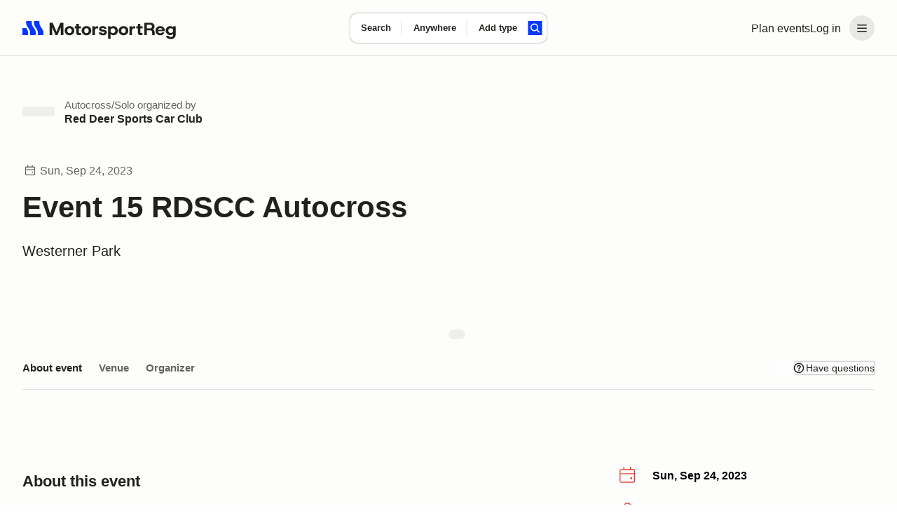

--- FILE ---
content_type: text/html;charset=utf-8
request_url: https://www.motorsportreg.com/events/red-deer-sports-car-club-westerner-park-autocross-solo-598643
body_size: 41762
content:
<!DOCTYPE html><html  lang="en"><head><meta charset="utf-8"><meta name="viewport" content="width=device-width, initial-scale=1"><title>Event 15 RDSCC Autocross</title><link rel="preconnect" href="https://dl.motorsportreg.com"><link rel="preconnect" href="https://us.i.posthog.com"><link rel="preconnect" href="https://us-assets.i.posthog.com"><script src="https://cdn.termsfeedtag.com/plugins/pc/v1/e99ac2c59183421f9037436c2ee8579e/plugin.js" async></script><style>#__page[data-v-3f244f57]{background-color:var(--msr-color-background-page)}#__page[data-v-3f244f57],#__page main[data-v-3f244f57]{display:flex;flex-direction:column}#__page main[data-v-3f244f57]{flex-grow:1}</style><style>@keyframes msr-fade-in-e6d811ca{0%{opacity:0}to{opacity:1}}@keyframes fk-bounce-e6d811ca{0%{transform:scale(1)}30%{transform:scale(.9)}to{transform:scale(1)}}@keyframes fk-btn-bounce-e6d811ca{0%{transform:scale(1)}30%{transform:scale(.98)}to{transform:scale(1)}}@keyframes fk-checkbox-icon-e6d811ca{0%{height:0;transform:translateZ(0) rotate(45deg);width:0}40%{height:0;transform:translateZ(0) rotate(45deg);width:5px}to{height:9px;transform:translate3d(0,-7.5px,0) rotate(45deg);width:5px}}@keyframes fk-rotate-e6d811ca{to{transform:rotate(1turn)}}@keyframes popover-slide-in-e6d811ca{0%{pointer-events:none;top:-4px}to{pointer-events:auto}}@keyframes msrSkeletonSwipe-e6d811ca{0%{transform:translate(-100%)}to{transform:translate(100%)}}@keyframes msrSkeletonPulse-e6d811ca{0%{background:var(--msr-color-gray-4)}50%{background:var(--msr-color-gray-3)}to{background:var(--msr-color-gray-4)}}@keyframes msr-spinner-e6d811ca{to{transform:rotate(1turn)}}.-isSkeleton[data-v-e6d811ca]{cursor:default;opacity:1;pointer-events:none;-webkit-user-select:none;-moz-user-select:none;user-select:none}.-isSkeleton[data-v-e6d811ca]:hover{background-color:transparent}.msr--header-container[data-v-e6d811ca]{position:relative}.msr--header-waypoint[data-v-e6d811ca]{bottom:-10px;height:1px;left:0;opacity:0;pointer-events:none;position:absolute;width:1px}.msr--header-title[data-v-e6d811ca]{animation:init-search-title-fade-in var(--msr-animation-speed-2) ease-in-out;font-size:clamp(var(--msr-font-size-200),3.7vw,var(--msr-font-size-250));font-weight:var(--msr-font-weight-700);letter-spacing:-.07rem;line-height:3rem;margin:var(--msr-space-400) auto var(--msr-space-800);max-width:962px;pointer-events:none;width:100%}@media(min-width:1024px){.msr--header-title[data-v-e6d811ca]{text-align:center}}</style><style>.msr--header-overlay[data-v-e6d811ca]{background-color:var(--msr-color-scrim);inset:0;position:fixed;z-index:20}.overlay-enter-active[data-v-e6d811ca],.overlay-leave-active[data-v-e6d811ca]{transition:opacity var(--msr-animation-speed-2) ease-in-out var(--msr-animation-speed-1)}.overlay-enter-from[data-v-e6d811ca],.overlay-leave-to[data-v-e6d811ca]{opacity:0}.overlay-enter-to[data-v-e6d811ca],.overlay-leave-from[data-v-e6d811ca]{opacity:1}</style><style>@keyframes msr-fade-in{0%{opacity:0}to{opacity:1}}@keyframes fk-bounce{0%{transform:scale(1)}30%{transform:scale(.9)}to{transform:scale(1)}}@keyframes fk-btn-bounce{0%{transform:scale(1)}30%{transform:scale(.98)}to{transform:scale(1)}}@keyframes fk-checkbox-icon{0%{height:0;transform:translateZ(0) rotate(45deg);width:0}40%{height:0;transform:translateZ(0) rotate(45deg);width:5px}to{height:9px;transform:translate3d(0,-7.5px,0) rotate(45deg);width:5px}}@keyframes fk-rotate{to{transform:rotate(1turn)}}@keyframes popover-slide-in{0%{pointer-events:none;top:-4px}to{pointer-events:auto}}@keyframes msrSkeletonSwipe{0%{transform:translate(-100%)}to{transform:translate(100%)}}@keyframes msrSkeletonPulse{0%{background:var(--msr-color-gray-4)}50%{background:var(--msr-color-gray-3)}to{background:var(--msr-color-gray-4)}}@keyframes msr-spinner{to{transform:rotate(1turn)}}.-isSkeleton{cursor:default;opacity:1;pointer-events:none;-webkit-user-select:none;-moz-user-select:none;user-select:none}.-isSkeleton:hover{background-color:transparent}@keyframes header-search-transition{0%{opacity:0}40%{opacity:0}to{opacity:1}}@keyframes init-search-title-fade-in{0%{opacity:0}to{opacity:1}}body.-show-search-modal{overflow:hidden}.msr--header-search{align-items:center;display:flex;flex-direction:column;justify-content:center;pointer-events:auto}.msr--header:not(.-pinned):not(.-full):not(.-pinned-full) .msr--header-title{display:none}.msr--header:not(.-full):not(.-mobile) .msr--header-search{height:0;left:0;position:absolute;right:0;top:40px}.msr--header.-pinned-full:not(.-full) .msr--header-search,.msr--header.-pinned:not(.-full) .msr--header-search{left:0;position:fixed;right:0;top:0;transform:translateY(40px);z-index:100}.msr--header.-pinned .msr--header-wrapper{left:0;position:fixed;top:0;z-index:100}.msr--header.-scrolling .msr--header-title{opacity:0;position:absolute;top:-9999px}.msr--header.-scrolling .msr--calendarSearchModal-body .msr--header-title{opacity:1;position:relative;top:auto}.msr--header.-scrolling:not(.-mobile):not(.-full):not(.-pinned) .msr--header-search{height:0}.msr--header.-fixed .msr--header-wrapper{height:inherit;position:fixed;top:0;z-index:100}.msr--header.-fixed .msr--header-search{align-items:center;background:var(--msr-color-background-page);display:flex;height:80px;justify-content:center;left:0;position:fixed;right:0;top:0;z-index:100}.msr--header.-fixed:not(.-mobile) .msr--header-wrapper{box-shadow:var(--msr-shadow-overlay-large)}.msr--header.-fixed.-full .msr--header-search{height:220px;justify-content:flex-end;inset:80px 0 0;position:fixed}.msr--header.-fixed.-full .msr--header-search .msr--calendarSearch-form{margin-bottom:var(--msr-space-800)}.msr--header.-full:not(.-fixed),.msr--header.-full:not(.-pinned-full) .msr--header-wrapper{border-bottom:1px solid transparent}.msr--header.-mobile:not(.-full):not(.-pinned) .msr--header-search>.msr--container{display:none}.msr--header.-mobile .msr--header-title{line-height:var(--msr-line-height-500);margin:var(--msr-space-400) 0 var(--msr-space-200)}.msr--header.-mobile.-compact.-pinned .msr--header-search,.msr--header.-mobile.-compact:not(.-pinned) .msr--header-search{height:80px;left:0;pointer-events:none;right:0;top:0;transform:translate(0)}.msr--header.-compact.-pinned .msr--header-search{position:fixed}.msr--header.-compact:not(.-pinned) .msr--header-search{position:absolute}.msr--header .-show-search-modal .-scrolling .msr--header-title{opacity:1;position:relative;top:auto}.msr--header.-pinned-full:not(.-fixed):not(.-mobile){height:var(--msr-desktop-header-height)}.msr--header.-fixed.-pinned-full:not(.-mobile)+.msr--main{padding-top:var(--msr-desktop-header-height)}.msr--header.-fixed:not(.-pinned-full):not(.-mobile)+.msr--main{padding-top:80px}.msr--header.-mobile:not(.-compact),.msr--header.-pinned-full.-mobile:not(.-fixed){height:var(--msr-mobile-header-height)}.-show-search-modal .msr--header.-mobile{height:auto}.msr--header.-pinned-full.-mobile:not(.-fixed):not(.-compact) .msr--header-search,.msr--header.-pinned-full:not(.-mobile):not(.-fixed):not(.-compact) .msr--header-search{padding-top:80px}.msr--header.-has-searched+.msr--main>.msr--mainContent .msr--searchResults{padding-top:12px}</style><style>@keyframes msr-fade-in-87addc12{0%{opacity:0}to{opacity:1}}@keyframes fk-bounce-87addc12{0%{transform:scale(1)}30%{transform:scale(.9)}to{transform:scale(1)}}@keyframes fk-btn-bounce-87addc12{0%{transform:scale(1)}30%{transform:scale(.98)}to{transform:scale(1)}}@keyframes fk-checkbox-icon-87addc12{0%{height:0;transform:translateZ(0) rotate(45deg);width:0}40%{height:0;transform:translateZ(0) rotate(45deg);width:5px}to{height:9px;transform:translate3d(0,-7.5px,0) rotate(45deg);width:5px}}@keyframes fk-rotate-87addc12{to{transform:rotate(1turn)}}@keyframes popover-slide-in-87addc12{0%{pointer-events:none;top:-4px}to{pointer-events:auto}}@keyframes msrSkeletonSwipe-87addc12{0%{transform:translate(-100%)}to{transform:translate(100%)}}@keyframes msrSkeletonPulse-87addc12{0%{background:var(--msr-color-gray-4)}50%{background:var(--msr-color-gray-3)}to{background:var(--msr-color-gray-4)}}@keyframes msr-spinner-87addc12{to{transform:rotate(1turn)}}.-isSkeleton[data-v-87addc12]{cursor:default;opacity:1;pointer-events:none;-webkit-user-select:none;-moz-user-select:none;user-select:none}.-isSkeleton[data-v-87addc12]:hover{background-color:transparent}.msr--header[data-v-87addc12]{flex-shrink:0;width:100%}.msr--header-wrapper[data-v-87addc12]{background-color:var(--msr-color-background-page);border-bottom:var(--msr-separator);height:80px;width:100%}.msr--header-container[data-v-87addc12]{align-items:center;display:flex;flex-direction:row;gap:var(--msr-space-200);height:80px;justify-content:space-between}.msr--header-logo[data-v-87addc12]{height:40px;z-index:1}.msr--header-linksBar[data-v-87addc12],.msr--header-logo[data-v-87addc12]{align-items:center;display:flex;justify-content:center}.msr--header-linksBar[data-v-87addc12]{flex-direction:row;gap:0}.msr--header-link[data-v-87addc12]{display:none}@media(min-width:1024px){.msr--header-link[data-v-87addc12]{display:block}}.msr--header-accountButton[data-v-87addc12]{display:flex}.msr--header-accountButton[disabled=true][data-v-87addc12],.msr--header-accountButton[disabled][data-v-87addc12]{color:var(--msr-color-text-disabled)!important;opacity:1!important;fill:var(--msr-color-icon-disabled)!important;background-color:var(--msr-color-background-disabled)!important;box-shadow:none!important;cursor:default!important}.msr--header-accountButton[disabled=true][data-v-87addc12]:is(.-btn-text .formkit-input),.msr--header-accountButton[disabled][data-v-87addc12]:is(.-btn-text .formkit-input){background-color:transparent!important}.msr--header-accountButton[disabled=true][data-v-87addc12]:is(.-btn-ghost-brand .formkit-input),.msr--header-accountButton[disabled][data-v-87addc12]:is(.-btn-ghost-brand .formkit-input){background-color:transparent!important}.msr--header-accountButton[data-v-87addc12]{-webkit-appearance:none;-moz-appearance:none;appearance:none;border:0 solid transparent;cursor:pointer;outline:none;position:relative;transition:background-color .2s,color .1s,background-position .3s var(--fk-element-transition),box-shadow .2s var(--fk-element-transition);-webkit-user-select:none;-moz-user-select:none;user-select:none}.msr--header-accountButton .-hideVisually[data-v-87addc12]{display:block;height:0;line-height:0;overflow:hidden;visibility:hidden}.msr--header-accountButton .-absolute[data-v-87addc12]{position:absolute}.msr--header-accountButton[data-v-87addc12]{background-color:var(--msr-color-background-tertiary);color:var(--msr-color-text);white-space:nowrap}.msr--header-accountButton[data-v-87addc12]:hover{background-color:var(--msr-color-background-tertiary-hover)}.msr--header-accountButton[data-v-87addc12]:active{background-color:var(--msr-color-background-tertiary-active)}.msr--header-accountButton[data-v-87addc12]:focus-visible{box-shadow:var(--msr-focus)}.msr--header-accountButton[data-v-87addc12]{border-radius:var(--msr-border-radius-600);margin-left:var(--msr-space-300)}@media(min-width:1024px){.msr--header-accountButton.-loggedIn[data-v-87addc12]{padding:var(--msr-space-100)}}.msr--header-accountButton-icon[data-v-87addc12]{align-items:center;display:flex;flex-direction:row;gap:0;height:36px!important;justify-content:center;width:36px!important}.-loggedIn .msr--header-accountButton-icon[data-v-87addc12]{display:none}@media(min-width:1024px){.-loggedIn .msr--header-accountButton-icon[data-v-87addc12],.msr--header-accountButton-icon[data-v-87addc12]{display:flex}}</style><style>@keyframes msr-fade-in-ba89fd7b{0%{opacity:0}to{opacity:1}}@keyframes fk-bounce-ba89fd7b{0%{transform:scale(1)}30%{transform:scale(.9)}to{transform:scale(1)}}@keyframes fk-btn-bounce-ba89fd7b{0%{transform:scale(1)}30%{transform:scale(.98)}to{transform:scale(1)}}@keyframes fk-checkbox-icon-ba89fd7b{0%{height:0;transform:translateZ(0) rotate(45deg);width:0}40%{height:0;transform:translateZ(0) rotate(45deg);width:5px}to{height:9px;transform:translate3d(0,-7.5px,0) rotate(45deg);width:5px}}@keyframes fk-rotate-ba89fd7b{to{transform:rotate(1turn)}}@keyframes popover-slide-in-ba89fd7b{0%{pointer-events:none;top:-4px}to{pointer-events:auto}}@keyframes msrSkeletonSwipe-ba89fd7b{0%{transform:translate(-100%)}to{transform:translate(100%)}}@keyframes msrSkeletonPulse-ba89fd7b{0%{background:var(--msr-color-gray-4)}50%{background:var(--msr-color-gray-3)}to{background:var(--msr-color-gray-4)}}@keyframes msr-spinner-ba89fd7b{to{transform:rotate(1turn)}}.-isSkeleton[data-v-ba89fd7b]{cursor:default;opacity:1;pointer-events:none;-webkit-user-select:none;-moz-user-select:none;user-select:none}.-isSkeleton[data-v-ba89fd7b]:hover{background-color:transparent}.msr--container[data-v-ba89fd7b]{margin:0 auto;padding-left:var(--msr-space-600);padding-right:var(--msr-space-600);transition:padding var(--msr-animation-speed-3) ease;width:100%}@media(min-width:768px){.msr--container[data-v-ba89fd7b]{padding-left:var(--msr-space-800);padding-right:var(--msr-space-800)}}@media(min-width:1024px){.msr--container[data-v-ba89fd7b]{padding-left:var(--msr-space-800);padding-right:var(--msr-space-800)}}.msr--container.-large[data-v-ba89fd7b]{max-width:1600px}.msr--container.-xlarge[data-v-ba89fd7b]{max-width:1728px}</style><style>@keyframes msr-fade-in-b74bab50{0%{opacity:0}to{opacity:1}}@keyframes fk-bounce-b74bab50{0%{transform:scale(1)}30%{transform:scale(.9)}to{transform:scale(1)}}@keyframes fk-btn-bounce-b74bab50{0%{transform:scale(1)}30%{transform:scale(.98)}to{transform:scale(1)}}@keyframes fk-checkbox-icon-b74bab50{0%{height:0;transform:translateZ(0) rotate(45deg);width:0}40%{height:0;transform:translateZ(0) rotate(45deg);width:5px}to{height:9px;transform:translate3d(0,-7.5px,0) rotate(45deg);width:5px}}@keyframes fk-rotate-b74bab50{to{transform:rotate(1turn)}}@keyframes popover-slide-in-b74bab50{0%{pointer-events:none;top:-4px}to{pointer-events:auto}}@keyframes msrSkeletonSwipe-b74bab50{0%{transform:translate(-100%)}to{transform:translate(100%)}}@keyframes msrSkeletonPulse-b74bab50{0%{background:var(--msr-color-gray-4)}50%{background:var(--msr-color-gray-3)}to{background:var(--msr-color-gray-4)}}@keyframes msr-spinner-b74bab50{to{transform:rotate(1turn)}}.-isSkeleton[data-v-b74bab50]{cursor:default;opacity:1;pointer-events:none;-webkit-user-select:none;-moz-user-select:none;user-select:none}.-isSkeleton[data-v-b74bab50]:hover{background-color:transparent}.-adaptive .msr--logoIcon[data-v-b74bab50],.-icon .msr--logoIcon[data-v-b74bab50]{display:flex}.-adaptive .msr--logoText[data-v-b74bab50],.-full .msr--logoIcon[data-v-b74bab50],.-icon .msr--logoText[data-v-b74bab50]{display:none}.-full .msr--logoText[data-v-b74bab50]{display:flex}@media(min-width:1024px){.-adaptive .msr--logoIcon[data-v-b74bab50]{display:none}.-adaptive .msr--logoText[data-v-b74bab50]{display:flex}}</style><style>@keyframes msr-fade-in-44224390{0%{opacity:0}to{opacity:1}}@keyframes fk-bounce-44224390{0%{transform:scale(1)}30%{transform:scale(.9)}to{transform:scale(1)}}@keyframes fk-btn-bounce-44224390{0%{transform:scale(1)}30%{transform:scale(.98)}to{transform:scale(1)}}@keyframes fk-checkbox-icon-44224390{0%{height:0;transform:translateZ(0) rotate(45deg);width:0}40%{height:0;transform:translateZ(0) rotate(45deg);width:5px}to{height:9px;transform:translate3d(0,-7.5px,0) rotate(45deg);width:5px}}@keyframes fk-rotate-44224390{to{transform:rotate(1turn)}}@keyframes popover-slide-in-44224390{0%{pointer-events:none;top:-4px}to{pointer-events:auto}}@keyframes msrSkeletonSwipe-44224390{0%{transform:translate(-100%)}to{transform:translate(100%)}}@keyframes msrSkeletonPulse-44224390{0%{background:var(--msr-color-gray-4)}50%{background:var(--msr-color-gray-3)}to{background:var(--msr-color-gray-4)}}@keyframes msr-spinner-44224390{to{transform:rotate(1turn)}}.-isSkeleton[data-v-44224390]{cursor:default;opacity:1;pointer-events:none;-webkit-user-select:none;-moz-user-select:none;user-select:none}.-isSkeleton[data-v-44224390]:hover{background-color:transparent}.msr--menuHeader[data-v-44224390]{display:none}.msr--menuHeader-container[data-v-44224390]{align-items:center;display:flex;flex:0 1 100%;justify-content:space-between;padding:0 var(--msr-space-600)}@media(max-width:767px){.msr--menuHeader[data-v-44224390]{display:flex}}.msr--menuContent[data-v-44224390]{margin:0;padding:var(--msr-space-200) 0}.msr--menuItem[data-v-44224390]{display:flex;flex-direction:column;gap:var(--msr-space-200);list-style:none;padding:0 var(--msr-space-200)}.msr--menuItemDivider[data-v-44224390]{height:14px;overflow:hidden;position:relative}.msr--menuItemDivider[data-v-44224390]:after{background-color:var(--msr-color-border-subtle);content:"";display:block;height:1px;left:0;position:absolute;top:50%;width:100%}.msr--menuLink[data-v-44224390]{align-items:center;display:flex;flex-shrink:0;gap:var(--msr-space-50);justify-content:center}.msr--menuLink .formkit-prefix-icon[data-v-44224390],.msr--menuLink .formkit-suffix-icon[data-v-44224390]{flex-shrink:0;margin-left:0;margin-right:0}.msr--menuLink[disabled=true][data-v-44224390],.msr--menuLink[disabled][data-v-44224390]{color:var(--msr-color-text-disabled)!important;opacity:1!important;fill:var(--msr-color-icon-disabled)!important;background-color:var(--msr-color-background-disabled)!important;box-shadow:none!important;cursor:default!important}.msr--menuLink[disabled=true][data-v-44224390]:is(.-btn-text .formkit-input),.msr--menuLink[disabled][data-v-44224390]:is(.-btn-text .formkit-input){background-color:transparent!important}.msr--menuLink[disabled=true][data-v-44224390]:is(.-btn-ghost-brand .formkit-input),.msr--menuLink[disabled][data-v-44224390]:is(.-btn-ghost-brand .formkit-input){background-color:transparent!important}.msr--menuLink[data-v-44224390]{-webkit-appearance:none;-moz-appearance:none;appearance:none;border:0 solid transparent;cursor:pointer;outline:none;position:relative;transition:background-color .2s,color .1s,background-position .3s var(--fk-element-transition),box-shadow .2s var(--fk-element-transition);-webkit-user-select:none;-moz-user-select:none;user-select:none}.msr--menuLink .-hideVisually[data-v-44224390]{display:block;height:0;line-height:0;overflow:hidden;visibility:hidden}.msr--menuLink .-absolute[data-v-44224390]{position:absolute}.msr--menuLink[data-v-44224390]{background-color:var(--msr-color-background);box-shadow:var(--msr-shadow-raised);color:var(--msr-color-text)}.msr--menuLink[data-v-44224390]:hover{background-color:var(--msr-color-background-hover)}.msr--menuLink[data-v-44224390]:active{background-color:var(--msr-color-gray-3);box-shadow:0 0 0 1px var(--msr-color-gray-7)}.msr--menuLink[data-v-44224390]:focus-visible{box-shadow:var(--msr-shadow-raised-focus)}.msr--menuLink[data-v-44224390]{border-radius:var(--msr-border-radius-300);font:var(--msr-text-option);gap:var(--msr-space-100);justify-content:flex-start;padding:var(--msr-space-200) var(--msr-space-300);width:100%}.msr--menuLink[data-v-44224390],.msr--menuLink[data-v-44224390]:active{box-shadow:none}.msr--menuLink[data-v-44224390]:focus-visible{box-shadow:var(--msr-focus);z-index:1}.msr--menuLink .msr--icon[data-v-44224390]{margin:0}</style><style>@keyframes msr-fade-in{0%{opacity:0}to{opacity:1}}@keyframes fk-bounce{0%{transform:scale(1)}30%{transform:scale(.9)}to{transform:scale(1)}}@keyframes fk-btn-bounce{0%{transform:scale(1)}30%{transform:scale(.98)}to{transform:scale(1)}}@keyframes fk-checkbox-icon{0%{height:0;transform:translateZ(0) rotate(45deg);width:0}40%{height:0;transform:translateZ(0) rotate(45deg);width:5px}to{height:9px;transform:translate3d(0,-7.5px,0) rotate(45deg);width:5px}}@keyframes fk-rotate{to{transform:rotate(1turn)}}@keyframes popover-slide-in{0%{pointer-events:none;top:-4px}to{pointer-events:auto}}@keyframes msrSkeletonSwipe{0%{transform:translate(-100%)}to{transform:translate(100%)}}@keyframes msrSkeletonPulse{0%{background:var(--msr-color-gray-4)}50%{background:var(--msr-color-gray-3)}to{background:var(--msr-color-gray-4)}}@keyframes msr-spinner{to{transform:rotate(1turn)}}.-isSkeleton{cursor:default;opacity:1;pointer-events:none;-webkit-user-select:none;-moz-user-select:none;user-select:none}.-isSkeleton:hover{background-color:transparent}div.-tooltip{cursor:pointer}div.-tooltip .icon{fill:var(--msr-color-gray-9)}[disabled] div.-tooltip{cursor:not-allowed}.v-popper__arrow-container,.v-popper__arrow-inner{display:none!important}.v-popper__popper--skip-transition{transition:none!important}.v-popper--theme-tooltip.v-popper__popper--shown{animation:popover-slide-in .15s ease-in}.v-popper--theme-tooltip .v-popper__inner{background-color:var(--msr-color-background);border:none;border-radius:var(--msr-border-radius-400);box-shadow:var(--msr-shadow-overlay-small);font-size:var(--msr-font-size-80);font-weight:var(--msr-font-weight-conversational);line-height:var(--msr-line-height-loose);max-width:300px;padding:var(--msr-space-400)}.v-popper--theme-flush .v-popper__popper--shown{animation:popover-slide-in .15s ease-in}.v-popper--theme-flush .v-popper__inner{background-color:var(--msr-color-background);border:none;border-radius:var(--msr-border-radius-400);box-shadow:var(--msr-shadow-overlay-small);font-size:var(--msr-font-size-80);font-weight:var(--msr-font-weight-conversational);line-height:var(--msr-line-height-loose);max-width:300px;overflow:hidden;width:100vw}@media(max-width:767px){.v-popper--theme-menu.v-popper__popper{border-radius:0;left:0;position:fixed!important;top:0;transform:translateZ(0)!important;z-index:1000}.v-popper--theme-menu .v-popper__inner{border-radius:0;border-width:0;box-shadow:none;max-width:100vw;min-height:100vh;min-width:100vw}.v-popper--theme-menu.v-popper__popper{height:100vh;width:100vw}}@media(min-width:768px){.v-popper--theme-menu.v-popper__popper--shown{animation:popover-slide-in .15s ease-in}.v-popper--theme-menu .v-popper__inner{background-color:var(--msr-color-background);border:none;border-radius:var(--msr-border-radius-500);box-shadow:var(--msr-shadow-overlay-small);max-width:240px;width:240px}}.-input-where .v-popper--theme-forms{left:-25px}.v-popper--theme-forms.v-popper__popper--shown{animation:popover-slide-in .15s ease-in}.v-popper--theme-forms .v-popper__inner{background-color:var(--msr-color-background);border:none;border-radius:var(--msr-border-radius-500);box-shadow:var(--msr-shadow-overlay-small);outline:1px solid var(--msr-color-border-primary)}.v-popper--theme-places-basic{width:100%}.v-popper--theme-places-basic.v-popper__popper--shown{animation:popover-slide-in .15s ease-in}.v-popper--theme-places-basic .v-popper__inner{border:none;border-radius:0;box-shadow:none}</style><style>.msr--icon[data-v-870f43bd]{display:flex;margin:auto;max-height:100%;max-width:100%}.msr--icon.-small[data-v-870f43bd]{height:12px;width:12px}.msr--icon.-medium[data-v-870f43bd]{height:20px;width:20px}.msr--icon.-large[data-v-870f43bd]{height:24px;width:24px}.msr--icon.-is-empty[data-v-870f43bd]{-webkit-user-select:none;-moz-user-select:none;user-select:none}</style><style>@keyframes msr-fade-in-25e0ff4f{0%{opacity:0}to{opacity:1}}@keyframes fk-bounce-25e0ff4f{0%{transform:scale(1)}30%{transform:scale(.9)}to{transform:scale(1)}}@keyframes fk-btn-bounce-25e0ff4f{0%{transform:scale(1)}30%{transform:scale(.98)}to{transform:scale(1)}}@keyframes fk-checkbox-icon-25e0ff4f{0%{height:0;transform:translateZ(0) rotate(45deg);width:0}40%{height:0;transform:translateZ(0) rotate(45deg);width:5px}to{height:9px;transform:translate3d(0,-7.5px,0) rotate(45deg);width:5px}}@keyframes fk-rotate-25e0ff4f{to{transform:rotate(1turn)}}@keyframes popover-slide-in-25e0ff4f{0%{pointer-events:none;top:-4px}to{pointer-events:auto}}@keyframes msrSkeletonSwipe-25e0ff4f{0%{transform:translate(-100%)}to{transform:translate(100%)}}@keyframes msrSkeletonPulse-25e0ff4f{0%{background:var(--msr-color-gray-4)}50%{background:var(--msr-color-gray-3)}to{background:var(--msr-color-gray-4)}}@keyframes msr-spinner-25e0ff4f{to{transform:rotate(1turn)}}.-isSkeleton[data-v-25e0ff4f]{cursor:default;opacity:1;pointer-events:none;-webkit-user-select:none;-moz-user-select:none;user-select:none}.-isSkeleton[data-v-25e0ff4f]:hover{background-color:transparent}.msr--calendarSearch-form[data-v-25e0ff4f]{align-items:center;animation:header-search-transition var(--msr-animation-speed-3) ease-in-out;background-color:var(--msr-color-background);border-radius:var(--msr-border-radius-500);box-shadow:var(--msr-shadow-raised);display:flex;flex-direction:row;gap:0;gap:var(--msr-space-200);height:74px;justify-content:center;margin:0 auto;max-width:962px;transition:box-shadow var(--msr-animation-speed-3) ease-out,background-color var(--msr-animation-speed-2) ease-out;width:90%}.msr--calendarSearch-button[data-v-25e0ff4f]{margin-right:var(--msr-space-400)}.msr--calendarSearch-inputs[data-v-25e0ff4f]{align-items:center;display:flex;flex:1;flex-direction:row;gap:0;height:100%;justify-content:flex-start;min-width:0;transition:opacity var(--msr-animation-speed-3) ease-in-out}.-compact .msr--calendarSearch-form[data-v-25e0ff4f]{animation:header-search-transition .3s ease-out;border-radius:var(--msr-border-radius-400);gap:0;height:44px;left:50%;max-width:470px;pointer-events:auto;position:absolute;transform:translate(-50%,-50%);transition:box-shadow var(--msr-animation-speed-2) ease-in,background-color var(--msr-animation-speed-2) ease-in;width:auto}.-compact .msr--calendarSearch-button[data-v-25e0ff4f]{margin-right:var(--msr-space-200)}.-compact .-input-distance.-hidden[data-v-25e0ff4f]{display:none}.-full .-focused .msr--calendarSearch-form[data-v-25e0ff4f]{background-color:var(--msr-color-background-disabled);box-shadow:none}.-full .-focused .msr--calendarSearch-input.-active .msr--calendarSearch-inputWrapper[data-v-25e0ff4f]:after{left:0}.-pinned:not(.-pinned-full):not(.-fixed) .msr--calendarSearch-form[data-v-25e0ff4f],.-scrolling:not(.-fixed) .msr--calendarSearch-form[data-v-25e0ff4f]{animation:header-search-transition .3s ease-out;gap:0;height:44px;left:50%;max-width:470px;pointer-events:auto;position:absolute;top:50%;transform:translate(-50%,-50%);transition:box-shadow var(--msr-animation-speed-2) ease-in,background-color var(--msr-animation-speed-2) ease-in;width:auto}.-pinned:not(.-pinned-full):not(.-fixed) .msr--calendarSearch-form[data-v-25e0ff4f]:hover,.-scrolling:not(.-fixed) .msr--calendarSearch-form[data-v-25e0ff4f]:hover{box-shadow:var(--msr-shadow-raised-hover)}.-pinned:not(.-pinned-full):not(.-fixed) .msr--calendarSearch-inputs[data-v-25e0ff4f],.-scrolling:not(.-fixed) .msr--calendarSearch-inputs[data-v-25e0ff4f]{height:100%;min-width:0;width:100%}.-pinned:not(.-pinned-full):not(.-fixed) .-input-distance.-hidden[data-v-25e0ff4f],.-scrolling:not(.-fixed) .-input-distance.-hidden[data-v-25e0ff4f]{display:none}</style><style>.-input-where .v-popper__wrapper{margin-top:18px}</style><style>@keyframes msr-fade-in-5572e318{0%{opacity:0}to{opacity:1}}@keyframes fk-bounce-5572e318{0%{transform:scale(1)}30%{transform:scale(.9)}to{transform:scale(1)}}@keyframes fk-btn-bounce-5572e318{0%{transform:scale(1)}30%{transform:scale(.98)}to{transform:scale(1)}}@keyframes fk-checkbox-icon-5572e318{0%{height:0;transform:translateZ(0) rotate(45deg);width:0}40%{height:0;transform:translateZ(0) rotate(45deg);width:5px}to{height:9px;transform:translate3d(0,-7.5px,0) rotate(45deg);width:5px}}@keyframes fk-rotate-5572e318{to{transform:rotate(1turn)}}@keyframes popover-slide-in-5572e318{0%{pointer-events:none;top:-4px}to{pointer-events:auto}}@keyframes msrSkeletonSwipe-5572e318{0%{transform:translate(-100%)}to{transform:translate(100%)}}@keyframes msrSkeletonPulse-5572e318{0%{background:var(--msr-color-gray-4)}50%{background:var(--msr-color-gray-3)}to{background:var(--msr-color-gray-4)}}@keyframes msr-spinner-5572e318{to{transform:rotate(1turn)}}.-isSkeleton[data-v-5572e318]{cursor:default;opacity:1;pointer-events:none;-webkit-user-select:none;-moz-user-select:none;user-select:none}.-isSkeleton[data-v-5572e318]:hover{background-color:transparent}.msr--calendarSearch-input[data-v-5572e318]{align-items:normal;display:flex;flex-direction:column;gap:0;height:100%;justify-content:normal;min-width:0;position:relative}.msr--calendarSearch-input[data-v-5572e318]:not(:first-child):after{background-color:var(--msr-color-border-subtle);content:"";display:block;height:50%;left:-1px;position:absolute;top:50%;transform:translateY(-50%);width:1px}.msr--calendarSearch-inputWrapper[data-v-5572e318]{align-items:normal;display:flex;flex:1;flex-direction:column;gap:var(--msr-space-100);justify-content:center;position:relative}.msr--calendarSearch-inputWrapper[data-v-5572e318]:after{border-radius:var(--msr-border-radius-500);content:"";display:block;inset:1px -1px;opacity:0;position:absolute;z-index:0}.msr--calendarSearch-inputWrapper[data-v-5572e318]:hover:after{background-color:transparent}.msr--calendarSearch-inputLabel[data-v-5572e318]{color:var(--msr-color-text);font:var(--msr-text-label);position:relative;z-index:1}.msr--calendarSearch-InputField[data-v-5572e318]{cursor:inherit}.msr--calendarSearch-InputField[data-v-5572e318]:focus{cursor:text}.msr--calendarSearch-InputField[data-v-5572e318]:-webkit-autofill,.msr--calendarSearch-InputField[data-v-5572e318]:-webkit-autofill:active,.msr--calendarSearch-InputField[data-v-5572e318]:-webkit-autofill:focus,.msr--calendarSearch-InputField[data-v-5572e318]:-webkit-autofill:hover{-webkit-background-clip:text;-webkit-text-fill-color:var(--msr-color-text);box-shadow:inset 0 0 var(--msr-space-500) var(--msr-space-500) transparent;-webkit-transition:background-color 5000s ease-in-out 0s;transition:background-color 5000s ease-in-out 0s}.msr--calendarSearch-inputButton[data-v-5572e318]{align-items:center;display:flex;flex-direction:row;gap:var(--msr-space-50);justify-content:normal;min-height:20px;text-align:left;white-space:nowrap}.msr--calendarSearch-inputButton .msr--calendarSearch-inputButton-inner[data-v-5572e318]{overflow:hidden;text-overflow:ellipsis;white-space:nowrap}.msr--calendarSearch-InputField[data-v-5572e318],.msr--calendarSearch-inputButton[data-v-5572e318]{background:transparent;border:none;color:var(--msr-color-text);cursor:inherit;font:var(--msr-text-input);outline:none;padding:0;transition:color var(--msr-animation-speed-1) ease}.msr--calendarSearch-InputField[data-v-5572e318],.msr--calendarSearch-inputButton[data-v-5572e318]{color:var(--msr-color-text-nonessential)}.msr--calendarSearch-InputField[data-v-5572e318]::-moz-placeholder,.msr--calendarSearch-inputButton[data-v-5572e318]::-moz-placeholder{color:var(--msr-color-text-nonessential)}.msr--calendarSearch-InputField[data-v-5572e318]::placeholder,.msr--calendarSearch-inputButton[data-v-5572e318]::placeholder{color:var(--msr-color-text-nonessential)}.msr--calendarSearch-InputField[data-v-5572e318]:focus-within::-moz-placeholder,.msr--calendarSearch-inputButton[data-v-5572e318]:focus-within::-moz-placeholder{color:var(--msr-color-text-focus)}.msr--calendarSearch-InputField[data-v-5572e318]:focus-within::placeholder,.msr--calendarSearch-inputButton[data-v-5572e318]:focus-within::placeholder{color:var(--msr-color-text-focus)}.msr--calendarSearch-inputLabel-inner[data-v-5572e318]{white-space:nowrap}.msr--calendarSearch-closeButton[data-v-5572e318]{opacity:0;pointer-events:none;position:absolute;right:0;top:50%;transform:translate(-8px,-50%);transition:opacity var(--msr-animation-speed-2) ease;visibility:hidden;z-index:1}.msr--calendarSearch-closeButton[data-v-5572e318] .msr--btn[data-family=button] .formkit-input{box-shadow:none!important}.msr--calendarSearch-closeButton[data-v-5572e318] .msr--btn[data-family=button] .formkit-input:focus-visible:after{border-radius:var(--msr-border-radius-200);box-shadow:var(--msr-shadow-raised-focus)}.v-popper-distance-dropdown-content[data-v-5572e318],.v-popper-type-dropdown-content[data-v-5572e318]{width:100vw}.v-popper-distance-dropdown-content[data-v-5572e318]{max-width:305px}.v-popper-type-dropdown-content[data-v-5572e318]{max-width:549px}.v-popper-content[data-v-5572e318]{padding:var(--msr-space-600)}.v-popper-type-footer[data-v-5572e318]{margin-top:calc(var(--msr-space-600)*-1);padding:var(--msr-space-150) var(--msr-space-600) var(--msr-space-300)}.-full .msr--calendarSearch-inputLabel[data-v-5572e318],.-pinned-full:not(.-scrolling) .msr--calendarSearch-inputLabel[data-v-5572e318]{align-items:normal;cursor:pointer;display:flex;flex-direction:column;gap:var(--msr-space-50);justify-content:flex-start;padding:var(--msr-space-400) var(--msr-space-1000) var(--msr-space-400) var(--msr-space-600)}.-full .msr--calendarSearch-input[data-v-5572e318],.-pinned-full:not(.-scrolling) .msr--calendarSearch-input[data-v-5572e318]{min-height:76px}.-full .msr--calendarSearch-input.-active .msr--calendarSearch-inputWrapper[data-v-5572e318],.-pinned-full:not(.-scrolling) .msr--calendarSearch-input.-active .msr--calendarSearch-inputWrapper[data-v-5572e318]{z-index:2}.-full .msr--calendarSearch-input.-active .msr--calendarSearch-inputWrapper[data-v-5572e318]:after,.-pinned-full:not(.-scrolling) .msr--calendarSearch-input.-active .msr--calendarSearch-inputWrapper[data-v-5572e318]:after{animation:msr-fade-in-5572e318 var(--msr-animation-speed-3) ease-out forwards;background-color:var(--msr-color-background);box-shadow:var(--msr-shadow-overlay-small);opacity:0;transition:box-shadow var(--msr-animation-speed-2) ease-out}.-full .msr--calendarSearch-input.-active.-has-input-value .msr--calendarSearch-closeButton[data-v-5572e318],.-pinned-full:not(.-scrolling) .msr--calendarSearch-input.-active.-has-input-value .msr--calendarSearch-closeButton[data-v-5572e318]{opacity:1;pointer-events:auto;visibility:visible}.-full .msr--calendarSearch-input.-active.msr--calendarSearch-input+.msr--calendarSearch-input[data-v-5572e318]:after,.-full .msr--calendarSearch-input.-active.msr--calendarSearch-input[data-v-5572e318]:after,.-pinned-full:not(.-scrolling) .msr--calendarSearch-input.-active.msr--calendarSearch-input+.msr--calendarSearch-input[data-v-5572e318]:after,.-pinned-full:not(.-scrolling) .msr--calendarSearch-input.-active.msr--calendarSearch-input[data-v-5572e318]:after{background-color:transparent}.-full .msr--calendarSearch-input.-active .msr--calendarSearch-inputLabel[data-v-5572e318],.-pinned-full:not(.-scrolling) .msr--calendarSearch-input.-active .msr--calendarSearch-inputLabel[data-v-5572e318]{cursor:default}.-full .-input-search[data-v-5572e318],.-pinned-full:not(.-scrolling) .-input-search[data-v-5572e318]{flex:1 1 auto}.-full .-input-search .msr--calendarSearch-InputField[data-v-5572e318],.-pinned-full:not(.-scrolling) .-input-search .msr--calendarSearch-InputField[data-v-5572e318]{overflow:hidden;text-overflow:ellipsis;white-space:nowrap}.-full .-input-where[data-v-5572e318],.-pinned-full:not(.-scrolling) .-input-where[data-v-5572e318]{width:200px}.-full .-input-where input[data-v-5572e318],.-pinned-full:not(.-scrolling) .-input-where input[data-v-5572e318]{margin-left:-24px;max-width:166px;padding-left:24px;width:100vw}.-full .-input-distance[data-v-5572e318],.-pinned-full:not(.-scrolling) .-input-distance[data-v-5572e318]{width:120px}.-full .-input-distance .msr--calendarSearch-inputButton[data-v-5572e318],.-pinned-full:not(.-scrolling) .-input-distance .msr--calendarSearch-inputButton[data-v-5572e318]{padding:0}.-full .-input-type[data-v-5572e318],.-pinned-full:not(.-scrolling) .-input-type[data-v-5572e318]{width:200px}.-full .-input-type .msr--calendarSearch-inputButton[data-v-5572e318],.-pinned-full:not(.-scrolling) .-input-type .msr--calendarSearch-inputButton[data-v-5572e318]{padding:0}.-full .msr--calendarSearch-input:hover+.msr--calendarSearch-input[data-v-5572e318]:after,.-full .msr--calendarSearch-input[data-v-5572e318]:hover:after,.-pinned-full:not(.-scrolling) .msr--calendarSearch-input:hover+.msr--calendarSearch-input[data-v-5572e318]:after,.-pinned-full:not(.-scrolling) .msr--calendarSearch-input[data-v-5572e318]:hover:after{background-color:transparent}.-full .-has-input-value .msr--calendarSearch-InputField[data-v-5572e318],.-full .-has-input-value .msr--calendarSearch-inputButton[data-v-5572e318],.-pinned-full:not(.-scrolling) .-has-input-value .msr--calendarSearch-InputField[data-v-5572e318],.-pinned-full:not(.-scrolling) .-has-input-value .msr--calendarSearch-inputButton[data-v-5572e318]{color:var(--msr-color-text);font:var(--msr-text-input-accent)}.-full .msr--calendarSearch-input:not(.-active) .msr--calendarSearch-inputWrapper[data-v-5572e318]:active:after,.-full .msr--calendarSearch-input:not(.-active) .msr--calendarSearch-inputWrapper[data-v-5572e318]:hover:after,.-pinned-full:not(.-scrolling) .msr--calendarSearch-input:not(.-active) .msr--calendarSearch-inputWrapper[data-v-5572e318]:active:after,.-pinned-full:not(.-scrolling) .msr--calendarSearch-input:not(.-active) .msr--calendarSearch-inputWrapper[data-v-5572e318]:hover:after{background-color:var(--msr-color-gray-a2);box-shadow:none;opacity:1;transition:background-color var(--msr-animation-speed-2) ease-out}.msr--calendarSearch-inputWrapper .-compact[data-v-5572e318]{cursor:pointer}.-compact.-has-distance-value .-input-where .msr--calendarSearch-inputLabel[data-v-5572e318]{padding-right:var(--msr-space-150)}.-compact.-has-distance-value .-input-distance .msr--calendarSearch-inputLabel[data-v-5572e318]{padding-left:var(--msr-space-150)}.-compact.msr--calendarSearch-inputLabel[data-v-5572e318]{align-items:center;display:flex;flex:0 0 auto;flex-direction:row;gap:0;height:100%;justify-content:"";padding:0 var(--msr-space-400)}.-compact .-input-search[data-v-5572e318]{max-width:150px}.-compact .-input-where[data-v-5572e318]{max-width:100px}.-compact .-input-distance[data-v-5572e318]{flex-shrink:0}.-compact .-has-input-value .msr--calendarSearch-inputLabel-inner[data-v-5572e318]:not(.-input-distance .msr--calendarSearch-inputLabel-inner){overflow:hidden;text-overflow:ellipsis;white-space:nowrap}.-compact .msr--calendarSearch-input.-input-distance[data-v-5572e318]:after{background-color:var(--msr-color-icon-nonessential);border-radius:50%;display:block;height:2px;left:0;transform:translate(-50%);width:2px}</style><style>.preloader{align-items:center;box-sizing:border-box;display:flex;height:34px;justify-content:center;overflow:hidden;position:relative;width:34px;z-index:1}.preloader__content{animation:spin .7s linear infinite;border:2px solid #dee0e2;border-left-color:#090a0b;border-radius:50%;height:32px;transform:translateZ(0);width:32px}.preloader_center{margin-left:auto;margin-right:auto}@keyframes spin{0%{transform:rotate(0)}to{transform:rotate(1turn)}}.hs-support__article h1,.hs-support__article h2,.hs-support__article h3,.hs-support__article h4,.hs-support__article h5,.hs-support__article h6,.hs-support__article p{margin-bottom:20px;padding:0}.hs-support__article h1,.hs-support__article h2,.hs-support__article h3,.hs-support__article h4,.hs-support__article h5,.hs-support__article h6{margin-top:4px}.hs-support__article h2,.hs-support__article h3{color:#090a0b;font-size:17px;font-style:normal;font-weight:500;line-height:1.2}.hs-support__article li,.hs-support__article p{font-size:17px;line-height:1.35}.hs-support__article ol,.hs-support__article ul{margin-bottom:20px;margin-top:0;padding-left:16px}.hs-support__article ol{counter-reset:li;list-style-type:none;margin-top:24px;padding-left:42px}.hs-support__article li{margin-bottom:16px;padding:0;position:relative}.hs-support__article li:last-child{margin-bottom:0}.hs-support__article ol li{min-height:28px}.hs-support__article ol li:before{background:#090a0b;border-radius:50%;color:#fff;content:counter(li);counter-increment:li;font-size:15px;height:28px;left:-42px;line-height:28px;position:absolute;text-align:center;top:-3px;width:28px}.hs-support__article .embed-container{height:0;margin-bottom:28px;margin-top:24px;max-width:100%;overflow:hidden;padding-bottom:56.25%;position:relative}.hs-support__article .embed-container iframe{height:100%;left:0;position:absolute;top:0;width:100%}.hs-support__article p img{display:block;height:auto;margin-bottom:24px;max-width:100%}.hs-support__article p[class*=callout]{border-radius:8px;font-size:16px;margin-bottom:20px;padding:16px}.hs-support__article p[class*=callout] strong{font-weight:400}.hs-support__article .callout-yellow{background-color:#fdfaba}.hs-support__article .callout-blue{background-color:#f4f6f8}</style><style>.hs-support[data-v-3f7f78f5]{position:relative;z-index:100}.hs-support[data-v-3f7f78f5]:after{background:#090a0b33;content:"";display:block;inset:0;position:fixed;z-index:0}.hs-support__wrapper[data-v-3f7f78f5]{background-color:#fff;box-shadow:0 17px 22px #090a0b1a;height:100%;max-width:512px;overflow-x:hidden;overflow-y:scroll;position:fixed;right:0;top:0;transition:transform .3s cubic-bezier(.645,.045,.355,1);width:100%;z-index:9999}.hs-support__container[data-v-3f7f78f5]{padding-bottom:64px}.hs-support__body[data-v-3f7f78f5],.hs-support__eyebrow[data-v-3f7f78f5]{padding-left:24px;padding-right:24px}.hs-support__eyebrow[data-v-3f7f78f5]{align-items:center;background:#000;display:flex;justify-content:space-between;margin-bottom:24px;min-height:60px;position:sticky;top:0;width:100%;z-index:1}.hs-support__eyebrow h6[data-v-3f7f78f5]{color:#fff;padding-bottom:0;padding-top:0}.hs-support__funnel-wrapper[data-v-3f7f78f5]{position:relative}.hs-support__funnel-wrapper .hs-support__step[data-v-3f7f78f5]{margin-bottom:24px}.hs-support__funnel-wrapper .hs-support__step[data-v-3f7f78f5]:last-child{margin-bottom:0}.hs-support__funnel-wrapper[data-v-3f7f78f5]:before{border-right:1px solid #e6e9ed;bottom:0;content:"";height:100%!important;left:0;margin-left:1px;position:absolute;top:0;width:50%;z-index:-1}.hs-support__close-btn[data-v-3f7f78f5]{align-items:center;border:none;color:transparent;display:inline-flex;font-weight:400;font:var(--msr-text-button-label-l);justify-content:center;line-height:var(--msr-line-height-standard);min-height:44px;min-width:80px;padding:0 24px;position:relative;transition:color .4s,background .2s;vertical-align:middle}.hs-support__close-btn .icon_stroke[data-v-3f7f78f5]{fill:none!important}.hs-support__close-btn:hover .icon_stroke[data-v-3f7f78f5]{fill:none}.hs-support__close-btn>.icon+span[data-v-3f7f78f5],.hs-support__close-btn>span+.icon[data-v-3f7f78f5]{margin-left:5px}.hs-support__close-btn[data-v-3f7f78f5]{background-color:transparent;background-position:50%}.hs-support__close-btn .icon[data-v-3f7f78f5]{transition:fill .2s;fill:#c8cacb;flex-shrink:0}.hs-support__close-btn[data-v-3f7f78f5]{border-radius:32px}.hs-support__close-btn[data-v-3f7f78f5]:active,.hs-support__close-btn[data-v-3f7f78f5]:focus,.hs-support__close-btn[data-v-3f7f78f5]:hover{background:transparent;color:transparent;cursor:pointer}.hs-support__close-btn:active .icon[data-v-3f7f78f5],.hs-support__close-btn:focus .icon[data-v-3f7f78f5],.hs-support__close-btn:hover .icon[data-v-3f7f78f5]{transition:fill .4s;fill:#fff}.hs-support__close-btn[data-v-3f7f78f5]:focus{outline:0}.hs-support__close-btn[data-v-3f7f78f5]:active{background-color:transparent;background-size:100%;color:transparent;transition:background 0s}.hs-support__close-btn[data-v-3f7f78f5]:disabled:not(.button_dark),.hs-support__close-btn[disabled][data-v-3f7f78f5]:not(.button_dark){background:#c8cacb;box-shadow:none;color:#fff;cursor:not-allowed}.hs-support__close-btn[data-v-3f7f78f5]:disabled:not(.button_dark) *,.hs-support__close-btn[disabled][data-v-3f7f78f5]:not(.button_dark) *{pointer-events:none}.hs-support__close-btn[data-v-3f7f78f5]{display:inline-block;flex-shrink:0;height:40px;min-width:auto;padding:0;width:24px}.hs-support__close-btn svg[data-v-3f7f78f5]{transform:rotate(0);transition:transform .5s cubic-bezier(.645,.045,.355,1);transition-delay:4ms}.hs-support__questions[data-v-3f7f78f5]{padding-bottom:0}.hs-support__questions svg[data-v-3f7f78f5]{transform:rotate(90deg)}.hs-support__query[data-v-3f7f78f5]{align-items:center;background-color:transparent;background:#fff;border:1px solid #b1b5b9;border-radius:var(--msr-border-radius-400);color:#000;cursor:pointer;display:flex;font:var(--msr-text-option-l);justify-content:flex-start;padding:var(--msr-space-300) var(--msr-space-400);position:relative;text-align:left;transition:border .1s linear,background-color .1s linear;vertical-align:middle;width:100%}.hs-support__query svg[data-v-3f7f78f5]{flex-shrink:0;margin-left:auto;transform:translate(6px) rotate(90deg);transition:all .2s cubic-bezier(.33,.02,.08,.99)}.hs-support__query[data-v-3f7f78f5]:hover{background-color:#000;border-color:#000;color:#fff}.hs-support__query:hover svg[data-v-3f7f78f5]{transform:translate(9px) rotate(90deg);stroke:#fff}.hs-support__selected[data-v-3f7f78f5]{border:none;color:#000;display:inline-flex;font-weight:400;font:var(--msr-text-button-label-l);justify-content:center;line-height:var(--msr-line-height-standard);min-width:80px;padding:0 24px;position:relative;transition:color .4s,background .2s;vertical-align:middle}.hs-support__selected .icon_stroke[data-v-3f7f78f5]{fill:none!important}.hs-support__selected:hover .icon_stroke[data-v-3f7f78f5]{fill:none}.hs-support__selected>.icon+span[data-v-3f7f78f5],.hs-support__selected>span+.icon[data-v-3f7f78f5]{margin-left:5px}.hs-support__selected[data-v-3f7f78f5]{background-color:#f4f6f8;background-position:50%}.hs-support__selected .icon[data-v-3f7f78f5]{transition:fill .2s;fill:#000;margin-left:4px}.hs-support__selected[data-v-3f7f78f5]{border-radius:8px}.hs-support__selected[data-v-3f7f78f5]:active,.hs-support__selected[data-v-3f7f78f5]:focus,.hs-support__selected[data-v-3f7f78f5]:hover{background:#dee0e2;color:#000;cursor:pointer}.hs-support__selected:active .icon[data-v-3f7f78f5],.hs-support__selected:focus .icon[data-v-3f7f78f5],.hs-support__selected:hover .icon[data-v-3f7f78f5]{transition:fill .4s;fill:#000}.hs-support__selected[data-v-3f7f78f5]:focus{outline:0}.hs-support__selected[data-v-3f7f78f5]:active{background-color:#dee0e2;background-size:100%;color:#000;transition:background 0s}.hs-support__selected:active .icon[data-v-3f7f78f5]{fill:#000}.hs-support__selected[data-v-3f7f78f5]:disabled:not(.button_dark),.hs-support__selected[disabled][data-v-3f7f78f5]:not(.button_dark){background:#c8cacb;box-shadow:none;color:#fff;cursor:not-allowed}.hs-support__selected[data-v-3f7f78f5]:disabled:not(.button_dark) *,.hs-support__selected[disabled][data-v-3f7f78f5]:not(.button_dark) *{pointer-events:none}.hs-support__selected[data-v-3f7f78f5]{align-items:center;display:flex;font:var(--msr-text-label-l);max-width:100%;min-height:44px;padding:0 var(--msr-space-400);text-align:left}.hs-support__selected span[data-v-3f7f78f5]{display:inline-block;margin-right:2px;overflow:hidden;text-overflow:ellipsis;white-space:nowrap}.hs-support__selected .icon[data-v-3f7f78f5]{flex-shrink:0;margin-top:-2px}.hs-support__step[data-v-3f7f78f5]{background-color:#fff;border:1px solid #dee0e2;border-radius:var(--msr-border-radius-400);padding:24px;z-index:1}.hs-support__step h1[data-v-3f7f78f5],.hs-support__step h2[data-v-3f7f78f5],.hs-support__step h3[data-v-3f7f78f5],.hs-support__step h4[data-v-3f7f78f5],.hs-support__step h5[data-v-3f7f78f5],.hs-support__step h6[data-v-3f7f78f5],.hs-support__step p[data-v-3f7f78f5]{margin-bottom:16px;padding:0}.hs-support__step p.lead[data-v-3f7f78f5]{margin-bottom:16px}.hs-support__step_muted[data-v-3f7f78f5]{background-color:#f7f9fa;border-color:#f7f9fa}.hs-support__step.mb_0[data-v-3f7f78f5]{padding-bottom:0}.hs-support__step[data-v-3f7f78f5]:not(.hs-support__step_muted):hover{border-color:var(--msr-color-border-subtle);box-shadow:0 5px 15px #090a0b1a;transition:box-shadow .2s cubic-bezier(.645,.045,.355,1)}.hs-support_message[data-v-3f7f78f5]{display:flex;flex-direction:column;margin-bottom:24px;margin-top:32px}.hs-support_message__figure[data-v-3f7f78f5]{margin-bottom:20px;max-height:88px;max-width:88px;position:relative;width:auto}.hs-support_message__figure img[data-v-3f7f78f5]{display:block;height:auto;max-width:100%}.hs-support_message__avatar[data-v-3f7f78f5]{background-image:url([data-uri]);background-size:88px auto;border-radius:50%;height:88px;margin-bottom:20px;width:88px}.hs-support_message__body[data-v-3f7f78f5]{margin-bottom:16px}.hs-support_message__title[data-v-3f7f78f5]{margin-bottom:8px;padding:0}.hs-support_message__content[data-v-3f7f78f5]{color:#484c51;font-size:var(--msr-font-size-100);font-weight:var(--msr-font-weight-conversational);line-height:var(--msr-line-height-standard);margin-bottom:16px;padding:0}.hs-support_message__actions[data-v-3f7f78f5]{margin:16px 0}.hs-support_message-alert[data-v-3f7f78f5]{align-items:center;background-color:#f4f6f8;border-radius:8px;color:#000;display:flex;margin-bottom:16px;min-height:64px;padding:8px 16px;position:relative;width:100%}.hs-support_message-alert p[data-v-3f7f78f5]{font-size:var(--msr-font-size-90);font-weight:var(--msr-font-weight-conversational);line-height:var(--msr-line-height-loose);padding:8px 0}.hs-support_message_centered[data-v-3f7f78f5]{align-items:center;text-align:center}.hs-support__button-group[data-v-3f7f78f5]{align-items:center;display:flex;flex-wrap:nowrap;flex-wrap:wrap;margin-left:-4px;margin-right:-4px;padding:4px 0;width:auto}.hs-support__button-group__item[data-v-3f7f78f5]{flex:0 1 auto;flex:1 1 auto;min-height:0;min-width:0;padding-left:4px;padding-right:4px;width:100%;width:auto}.hs-support__button-group__item[data-v-3f7f78f5]:last-child{padding-right:0}.hs-support__button_outline[data-v-3f7f78f5]{align-items:center;border:none;color:#000;display:inline-flex;font-weight:400;font:var(--msr-text-button-label-l);justify-content:center;line-height:var(--msr-line-height-standard);min-height:44px;min-width:80px;padding:0 24px;position:relative;transition:color .4s,background .2s;vertical-align:middle}.hs-support__button_outline .icon_stroke[data-v-3f7f78f5]{fill:none!important}.hs-support__button_outline:hover .icon_stroke[data-v-3f7f78f5]{fill:none}.hs-support__button_outline>.icon+span[data-v-3f7f78f5],.hs-support__button_outline>span+.icon[data-v-3f7f78f5]{margin-left:5px}.hs-support__button_outline[data-v-3f7f78f5]{background-color:#fff;background-position:50%;border:1px solid #dee0e2;border-radius:8px;padding:11px 24px;transition:border .2s,color .4s,background-color .4s}.hs-support__button_outline[data-v-3f7f78f5]:active,.hs-support__button_outline[data-v-3f7f78f5]:focus,.hs-support__button_outline[data-v-3f7f78f5]:hover{background:#fff;border-color:#000;color:#000;cursor:pointer}.hs-support__button_outline[data-v-3f7f78f5]:focus{outline:0}.hs-support__button_outline[data-v-3f7f78f5]:active{background-color:#fff;background-size:100%;color:#000;transition:background 0s}.hs-support__button_outline[data-v-3f7f78f5]:disabled:not(.button_dark),.hs-support__button_outline[disabled][data-v-3f7f78f5]:not(.button_dark){background:#c8cacb;box-shadow:none;color:#fff;cursor:not-allowed}.hs-support__button_outline[data-v-3f7f78f5]:disabled:not(.button_dark) *,.hs-support__button_outline[disabled][data-v-3f7f78f5]:not(.button_dark) *{pointer-events:none}.hs-support__button_outline[data-v-3f7f78f5]:disabled:not(.button_dark):hover,.hs-support__button_outline[disabled][data-v-3f7f78f5]:not(.button_dark):hover{border:1px solid #dee0e2}.hs-support__button_outline[data-v-3f7f78f5]{border-width:1px;font-size:var(--msr-font-size-80);font-weight:var(--msr-font-weight-elevated);line-height:var(--msr-line-height-loose);min-height:56px;padding:0 16px;width:100%}</style><style>.ad{height:100%}.ad iframe{min-height:145vw}@media screen and (min-width:332px)and (max-width:500px){.ad iframe{min-height:280px}}@media screen and (min-width:501px)and (max-width:767px){.ad iframe{min-height:289px}}@media screen and (min-width:768px){.ad iframe{min-height:282px}}</style><style>@font-face{font-family:Inter;src:local("Inter Regular Italic"),local("Inter Italic"),url(https://marketplace-cdn.motorsportreg.com/_fonts/1ZTlEDqU4DtwDJiND8f6qaugUpa0RIDvQl-v7iM6l54-4kZc4IwOXqryLeYzsaTvEKd54SPfeeGKPyDAZei18kw.woff) format(woff);font-display:swap;font-weight:400;font-style:italic}@font-face{font-family:"Inter Fallback: BlinkMacSystemFont";src:local("BlinkMacSystemFont");size-adjust:114.6542%;ascent-override:84.4932%;descent-override:21.0381%;line-gap-override:0%}@font-face{font-family:"Inter Fallback: Segoe UI";src:local("Segoe UI");size-adjust:107.7093%;ascent-override:89.9412%;descent-override:22.3946%;line-gap-override:0%}@font-face{font-family:"Inter Fallback: Helvetica Neue";src:local("Helvetica Neue");size-adjust:106.1198%;ascent-override:91.2883%;descent-override:22.7301%;line-gap-override:0%}@font-face{font-family:"Inter Fallback: Arial";src:local("Arial");size-adjust:107.1194%;ascent-override:90.4365%;descent-override:22.518%;line-gap-override:0%}@font-face{font-family:"Inter Fallback: Noto Sans";src:local("Noto Sans");size-adjust:100.7466%;ascent-override:96.1571%;descent-override:23.9423%;line-gap-override:0%}@font-face{font-family:Inter;src:local("Inter Medium Italic"),url(https://marketplace-cdn.motorsportreg.com/_fonts/1ZTlEDqU4DtwDJiND8f6qaugUpa0RIDvQl-v7iM6l54-95xU6TxNKBk9BlTCnCXSPdOT6_wTWI5ElydsjdmPSnU.woff) format(woff);font-display:swap;font-weight:500;font-style:italic}@font-face{font-family:Inter;src:local("Inter SemiBold Italic"),url(https://marketplace-cdn.motorsportreg.com/_fonts/1ZTlEDqU4DtwDJiND8f6qaugUpa0RIDvQl-v7iM6l54-r3lJlSMiVuC84W6n8Dn1sHABtGx6Db34Oi_ViOFfm5c.woff) format(woff);font-display:swap;font-weight:600;font-style:italic}@font-face{font-family:Inter;src:local("Inter Bold Italic"),url(https://marketplace-cdn.motorsportreg.com/_fonts/1ZTlEDqU4DtwDJiND8f6qaugUpa0RIDvQl-v7iM6l54-qGxUO574Xoa2FaIMnapeY8IHMsgG5kkPG1Zpkm11GyM.woff) format(woff);font-display:swap;font-weight:700;font-style:italic}@font-face{font-family:Inter;src:local("Inter Regular"),local("Inter"),url(https://marketplace-cdn.motorsportreg.com/_fonts/1ZTlEDqU4DtwDJiND8f6qaugUpa0RIDvQl-v7iM6l54-RvZUU2X45U7WIDI083h9MozPZMSPdvOCkgsORsWvPOw.woff) format(woff);font-display:swap;font-weight:400;font-style:normal}@font-face{font-family:Inter;src:local("Inter Medium"),url(https://marketplace-cdn.motorsportreg.com/_fonts/1ZTlEDqU4DtwDJiND8f6qaugUpa0RIDvQl-v7iM6l54-nLq_HMAmNe2gpAE1XdFZGjhZQSqHqGVFpXfVWZwq6po.woff) format(woff);font-display:swap;font-weight:500;font-style:normal}@font-face{font-family:Inter;src:local("Inter SemiBold"),url(https://marketplace-cdn.motorsportreg.com/_fonts/1ZTlEDqU4DtwDJiND8f6qaugUpa0RIDvQl-v7iM6l54-Xm4_FXczHI3lFXIOP0_6c3KUSxdYYchdqMgpvIrX39I.woff) format(woff);font-display:swap;font-weight:600;font-style:normal}@font-face{font-family:Inter;src:local("Inter Bold"),url(https://marketplace-cdn.motorsportreg.com/_fonts/1ZTlEDqU4DtwDJiND8f6qaugUpa0RIDvQl-v7iM6l54-_9ZFq_1MEu2U8U7grtD7YMgvO0dPbqjpniegoQ7pnKc.woff) format(woff);font-display:swap;font-weight:700;font-style:normal}@font-face{font-family:Inter;src:local("Inter Variable Italic"),url(https://marketplace-cdn.motorsportreg.com/_fonts/CFNPQVcnBImzX0EtDNVhm6rxBn1xmGUJ07BRlOI64c-AuN8M25eo79PWJa2sA8bcOzJYOX3pV7Xznm4ZDHm7L4.woff2) format(woff2);font-display:swap;unicode-range:U+0460-052F,U+1C80-1C8A,U+20B4,U+2DE0-2DFF,U+A640-A69F,U+FE2E-FE2F;font-weight:400 700;font-style:italic}@font-face{font-family:Inter;src:local("Inter Variable Italic"),url(https://marketplace-cdn.motorsportreg.com/_fonts/5M2MKUFWnEpuT8NeCYosby4H1wQsStpPWE7MBNFFD6Q-6gJALEDS7yNhRMCqenJPe8GZSicXSdryDX23b39FgW8.woff2) format(woff2);font-display:swap;unicode-range:U+0301,U+0400-045F,U+0490-0491,U+04B0-04B1,U+2116;font-weight:400 700;font-style:italic}@font-face{font-family:Inter;src:local("Inter Variable Italic"),url(https://marketplace-cdn.motorsportreg.com/_fonts/AIcocMSXl6nLNQXbUptJf69FjdmzotJy-Fioo4iy220-SB6HQ5Gm3Vcgx3qj0cg_Wze4ux2YBnw264Bp9JBOtqc.woff2) format(woff2);font-display:swap;unicode-range:U+1F00-1FFF;font-weight:400 700;font-style:italic}@font-face{font-family:Inter;src:local("Inter Variable Italic"),url(https://marketplace-cdn.motorsportreg.com/_fonts/gKY12I0xR6XlZGrxmgE6Ajg7dolnFcwq2-CgW16emfc-X7w6QUwy0G27X1sBOv3U2zKeLNfjYiwTzwCsHp_sD_I.woff2) format(woff2);font-display:swap;unicode-range:U+0370-0377,U+037A-037F,U+0384-038A,U+038C,U+038E-03A1,U+03A3-03FF;font-weight:400 700;font-style:italic}@font-face{font-family:Inter;src:local("Inter Variable Italic"),url(https://marketplace-cdn.motorsportreg.com/_fonts/178SDQEgKlkYIwN3m_zkIjcMBXox4CVikxxdM0ZM8vo-jb38HpZEzI0_yhPLZ-Yy9g2MdhSlJbWEEPtE4J-7mA4.woff2) format(woff2);font-display:swap;unicode-range:U+0102-0103,U+0110-0111,U+0128-0129,U+0168-0169,U+01A0-01A1,U+01AF-01B0,U+0300-0301,U+0303-0304,U+0308-0309,U+0323,U+0329,U+1EA0-1EF9,U+20AB;font-weight:400 700;font-style:italic}@font-face{font-family:Inter;src:local("Inter Variable Italic"),url(https://marketplace-cdn.motorsportreg.com/_fonts/IbbswF-_Vv86nKnoVzycaklhFj9_jJEnyisnqN6LmPo-m6Ab3Re0t4DnCyR1DwEHCEvwfevkTcA65xJQ4ZPG4co.woff2) format(woff2);font-display:swap;unicode-range:U+0100-02BA,U+02BD-02C5,U+02C7-02CC,U+02CE-02D7,U+02DD-02FF,U+0304,U+0308,U+0329,U+1D00-1DBF,U+1E00-1E9F,U+1EF2-1EFF,U+2020,U+20A0-20AB,U+20AD-20C0,U+2113,U+2C60-2C7F,U+A720-A7FF;font-weight:400 700;font-style:italic}@font-face{font-family:Inter;src:local("Inter Variable Italic"),url(https://marketplace-cdn.motorsportreg.com/_fonts/KCD5gdyGvwD04J2YZVfG5P-c82WM-ESA68SM8qCokq0-VU4O6gA3mknWHXkXUMY7aShByLKqEZOCYay7MuxAVuU.woff2) format(woff2);font-display:swap;unicode-range:U+0000-00FF,U+0131,U+0152-0153,U+02BB-02BC,U+02C6,U+02DA,U+02DC,U+0304,U+0308,U+0329,U+2000-206F,U+20AC,U+2122,U+2191,U+2193,U+2212,U+2215,U+FEFF,U+FFFD;font-weight:400 700;font-style:italic}@font-face{font-family:Inter;src:local("Inter Variable"),url(https://marketplace-cdn.motorsportreg.com/_fonts/zp_5eX_kcCb1NC9W_nqDxOyw80DU-fOCfH6vtlxk4Z8-noxSJKtVKEVnythGOQu3KozvszjDOTsJmBloptS0j1U.woff2) format(woff2);font-display:swap;unicode-range:U+0460-052F,U+1C80-1C8A,U+20B4,U+2DE0-2DFF,U+A640-A69F,U+FE2E-FE2F;font-weight:400 700;font-style:normal}@font-face{font-family:Inter;src:local("Inter Variable"),url(https://marketplace-cdn.motorsportreg.com/_fonts/UzhR3nAaijOxr33OombACPQO7z-6yxLefOdxL2qrdkM-a0beAYA6HgY0fQ5vpHiCL_P_ChfPRJkoN6xel0ZbT_M.woff2) format(woff2);font-display:swap;unicode-range:U+0301,U+0400-045F,U+0490-0491,U+04B0-04B1,U+2116;font-weight:400 700;font-style:normal}@font-face{font-family:Inter;src:local("Inter Variable"),url(https://marketplace-cdn.motorsportreg.com/_fonts/ffbDlYcgTaEOnso-ipkZyoviU7H_qu1vdDKLzdRMiGk-z0cz_vXe9FMQpUr1XPibpV3rF_SBN35ESvr3xAG3hgg.woff2) format(woff2);font-display:swap;unicode-range:U+1F00-1FFF;font-weight:400 700;font-style:normal}@font-face{font-family:Inter;src:local("Inter Variable"),url(https://marketplace-cdn.motorsportreg.com/_fonts/ERDypvkxXdChOV_B5u1ryQXmRbXDEMV5qjyhhW3xYeU-k61Y5mwieeHUzISWavQeKX6iyBBLnhRtxyom_DNxZzo.woff2) format(woff2);font-display:swap;unicode-range:U+0370-0377,U+037A-037F,U+0384-038A,U+038C,U+038E-03A1,U+03A3-03FF;font-weight:400 700;font-style:normal}@font-face{font-family:Inter;src:local("Inter Variable"),url(https://marketplace-cdn.motorsportreg.com/_fonts/ez4lVSyRqqCUuKH6dN6OoXAdOd1Tig7Lx0sxWNqSyss-FAPjTJvN2otlgkrcoQlc70SE03hjkWoDwAr5QrM_lH4.woff2) format(woff2);font-display:swap;unicode-range:U+0102-0103,U+0110-0111,U+0128-0129,U+0168-0169,U+01A0-01A1,U+01AF-01B0,U+0300-0301,U+0303-0304,U+0308-0309,U+0323,U+0329,U+1EA0-1EF9,U+20AB;font-weight:400 700;font-style:normal}@font-face{font-family:Inter;src:local("Inter Variable"),url(https://marketplace-cdn.motorsportreg.com/_fonts/zkQRrBN3g9v_dVJWVkYryI2HWN4gfl77yu_FVFWNDYY-dCKEZ5lgZTVD30ATELD5lKDbBeBCP_ph7B4YtZQnSns.woff2) format(woff2);font-display:swap;unicode-range:U+0100-02BA,U+02BD-02C5,U+02C7-02CC,U+02CE-02D7,U+02DD-02FF,U+0304,U+0308,U+0329,U+1D00-1DBF,U+1E00-1E9F,U+1EF2-1EFF,U+2020,U+20A0-20AB,U+20AD-20C0,U+2113,U+2C60-2C7F,U+A720-A7FF;font-weight:400 700;font-style:normal}@font-face{font-family:Inter;src:local("Inter Variable"),url(https://marketplace-cdn.motorsportreg.com/_fonts/HgJel4iAS5mDVqJaDUYKmxaMJg4zKHTGmyD1FQkOsTM-2hVuuQIZ4GSGMgNv6dvlqz7cfD6lr7xLohUph7OCgFg.woff2) format(woff2);font-display:swap;unicode-range:U+0000-00FF,U+0131,U+0152-0153,U+02BB-02BC,U+02C6,U+02DA,U+02DC,U+0304,U+0308,U+0329,U+2000-206F,U+20AC,U+2122,U+2191,U+2193,U+2212,U+2215,U+FEFF,U+FFFD;font-weight:400 700;font-style:normal}.wysiwyg_html{font-family:Inter,"Inter Fallback: BlinkMacSystemFont","Inter Fallback: Segoe UI","Inter Fallback: Helvetica Neue","Inter Fallback: Arial","Inter Fallback: Noto Sans",Helvetica Neue,Helvetica,Arial,sans-serif!important}.wysiwyg_html h1,.wysiwyg_html h2,.wysiwyg_html h3,.wysiwyg_html h4,.wysiwyg_html h5{font-size:var(--msr-font-size-125);font-weight:var(--msr-font-weight-500)!important;line-height:1.1;padding:16px 0!important}.wysiwyg_html,.wysiwyg_html li,.wysiwyg_html p{color:#090a0b;font-size:var(--msr-font-size-112)!important;line-height:var(--msr-line-height-airy)!important}.wysiwyg_html p{margin-left:0!important;padding:10px 0!important;word-wrap:break-word}.wysiwyg_html ol,.wysiwyg_html ul{padding-left:24px}.wysiwyg_html a{color:#007bb3!important;text-decoration:underline}.wysiwyg_html a:hover{color:#0089c7!important}.wysiwyg_html img{height:auto!important;max-width:100%!important}.wysiwyg_html table{border:0!important;display:block;font-weight:400!important;margin:0 0 24px!important;overflow-x:auto;padding:16px 0!important;width:100%!important}.wysiwyg_html table td,.wysiwyg_html table th{border-bottom:1px solid #dee0e2;padding:8px!important;vertical-align:top;width:auto!important}.wysiwyg_html table td:first-child,.wysiwyg_html table th:first-child{padding-left:8px;padding-right:8px}.wysiwyg_html table td p,.wysiwyg_html table th p{padding:0!important}.wysiwyg_html table td,.wysiwyg_html table td p,.wysiwyg_html table th,.wysiwyg_html table th p{font-size:var(--msr-font-size-100)!important;line-height:var(--msr-line-height-loose)!important;text-align:left!important;white-space:nowrap!important}.wysiwyg_html bold,.wysiwyg_html strong{font-weight:var(--msr-font-weight-expressive)}.wysiwyg_html-compact,.wysiwyg_html-compact h1,.wysiwyg_html-compact h2,.wysiwyg_html-compact h3,.wysiwyg_html-compact h4,.wysiwyg_html-compact h5,.wysiwyg_html-compact li,.wysiwyg_html-compact p{color:var(--msr-color-gray-12)!important;font-family:var(--msr-font-family)!important}.wysiwyg_html-compact h1,.wysiwyg_html-compact h2,.wysiwyg_html-compact h3,.wysiwyg_html-compact h4,.wysiwyg_html-compact h5{font-size:var(--msr-font-size-112)!important;font-weight:var(--msr-font-weight-elevated)!important;line-height:var(--msr-line-height-standard)!important;padding:var(--msr-font-size-100) 0!important}.wysiwyg_html-compact,.wysiwyg_html-compact li,.wysiwyg_html-compact p{font-size:var(--msr-font-size-90)!important;font-weight:var(--msr-font-weight-conversational)!important;line-height:150%!important}.wysiwyg_html-compact p{margin-left:0!important;padding:8px 0!important;word-wrap:break-word}.wysiwyg_html-compact a{color:var(--msr-color-gray-12)!important;text-decoration:underline}.wysiwyg_html-compact a:hover{color:var(--msr-color-gray-7)!important}.wysiwyg_html-compact table td,.wysiwyg_html-compact table td p,.wysiwyg_html-compact table th,.wysiwyg_html-compact table th p{font-family:var(--msr-font-family)!important;font-size:var(--msr-font-size-90)!important}.wysiwyg_html-compact bold,.wysiwyg_html-compact strong{font-weight:var(--msr-font-weight-expressive)}</style><style>.reg-bar[data-v-0c36d0c7]{margin-bottom:24px;margin-top:0;position:relative}.reg-bar.reg-bar_overlay[data-v-0c36d0c7]{margin-bottom:0;margin-top:0;top:-45px}.reg-bar-banner[data-v-0c36d0c7]{bottom:0;left:0;pointer-events:none;position:fixed;right:0;width:100vw;z-index:10}.reg-bar-banner__container[data-v-0c36d0c7]{pointer-events:auto;position:relative;transform:translateY(0);transition:all .2s cubic-bezier(.645,.045,.355,1);z-index:1}.hide .reg-bar-banner__container[data-v-0c36d0c7]{transform:translateY(150px);transition:all .2s cubic-bezier(.645,.045,.355,1)}.toc-index_1[data-v-0c36d0c7]{height:32px}@media(min-width:480px){.toc-index_1[data-v-0c36d0c7]{height:36px}}.toc-index_2[data-v-0c36d0c7]{height:56px}@media(min-width:480px){.toc-index_2[data-v-0c36d0c7]{height:64px}}@media(min-width:768px){.toc-index_2[data-v-0c36d0c7]{height:12px}}.button.toc__help_button[data-v-0c36d0c7]{align-items:center;border:none;color:#000;display:inline-flex;flex-shrink:0;font-weight:400;font:var(--msr-text-button-label-l);justify-content:center;line-height:var(--msr-line-height-standard);margin-right:-8px;min-height:44px;min-width:80px;padding:0 24px;position:relative;transition:color .4s,background .2s;vertical-align:middle}.button.toc__help_button .icon_stroke[data-v-0c36d0c7]{fill:none!important}.button.toc__help_button:hover .icon_stroke[data-v-0c36d0c7]{fill:none}.button.toc__help_button>.icon+span[data-v-0c36d0c7],.button.toc__help_button>span+.icon[data-v-0c36d0c7]{margin-left:5px}.button.toc__help_button[data-v-0c36d0c7]{background-color:#fff;background-position:50%}.button.toc__help_button .icon[data-v-0c36d0c7]{transition:fill .2s;fill:#000;flex-shrink:0}.button.toc__help_button[data-v-0c36d0c7]{border-radius:32px}.button.toc__help_button[data-v-0c36d0c7]:active,.button.toc__help_button[data-v-0c36d0c7]:focus,.button.toc__help_button[data-v-0c36d0c7]:hover{background:#f4f6f8;color:#000;cursor:pointer}.button.toc__help_button:active .icon[data-v-0c36d0c7],.button.toc__help_button:focus .icon[data-v-0c36d0c7],.button.toc__help_button:hover .icon[data-v-0c36d0c7]{transition:fill .4s;fill:#000}.button.toc__help_button[data-v-0c36d0c7]:focus{outline:0}.button.toc__help_button[data-v-0c36d0c7]:active{background-color:#f4f6f8;background-size:100%;color:#000;transition:background 0s}.button.toc__help_button:active .icon[data-v-0c36d0c7]{fill:#000}.button.toc__help_button[data-v-0c36d0c7]:disabled:not(.button_dark),.button.toc__help_button[disabled][data-v-0c36d0c7]:not(.button_dark){background:#c8cacb;box-shadow:none;color:#fff;cursor:not-allowed}.button.toc__help_button[data-v-0c36d0c7]:disabled:not(.button_dark) *,.button.toc__help_button[disabled][data-v-0c36d0c7]:not(.button_dark) *{pointer-events:none}.button.toc__help_button[data-v-0c36d0c7]{font:var(--msr-text-button-label);height:40px;padding:4px 16px}@media(min-width:768px){.button.toc__help_button[data-v-0c36d0c7]{height:var(--msr-button-height);padding-bottom:8px;padding-top:8px}}.event-main[data-v-0c36d0c7]{align-content:flex-start;display:flex;flex-direction:column}@media(min-width:768px){.event-main[data-v-0c36d0c7]{flex-direction:row-reverse;flex-wrap:wrap;justify-content:space-between;width:100%}}.event-main__sidebar .event-details[data-v-0c36d0c7]{position:sticky;top:48px}@media(min-width:768px){.event-main__sidebar[data-v-0c36d0c7]{max-width:370px;width:30%}.event-main__content[data-v-0c36d0c7]{flex-shrink:1;max-width:780px;width:59%}}@media(max-width:499px){.attendee-cards[data-v-0c36d0c7]{left:-6.5%;margin-right:-50vw;overflow-x:hidden;overflow-y:hidden;position:relative;right:50%;width:100vw}.attendee-cards__container[data-v-0c36d0c7]{display:flex;flex-wrap:nowrap;overflow-x:auto;-webkit-overflow-scrolling:touch;-ms-overflow-style:-ms-autohiding-scrollbar;white-space:nowrap}.attendee-cards__container[data-v-0c36d0c7]:after,.attendee-cards__container[data-v-0c36d0c7]:before{content:"";flex:0 0 auto;height:auto;padding:32px 0;width:24px}}@media(min-width:500px){.attendee-cards__container[data-v-0c36d0c7]{display:flex;flex-wrap:nowrap;flex-wrap:wrap;margin-left:-12px;margin-right:-12px;width:auto}}.attendee-cards__item[data-v-0c36d0c7]{padding-bottom:24px}@media(max-width:499px){.attendee-cards__item[data-v-0c36d0c7]{margin-right:24px;padding-bottom:32px}}@media(min-width:500px){.attendee-cards__item[data-v-0c36d0c7]{flex:0 1 auto;flex:1 1 auto;flex-basis:50%;flex-grow:0;min-height:0;min-width:0;padding-left:12px;padding-right:12px;width:100%;width:auto}}@media(min-width:1000px){.attendee-cards__item[data-v-0c36d0c7]{flex-basis:33%}}@media(min-width:1240px){.attendee-cards__item[data-v-0c36d0c7]{flex-basis:25%}}@media(min-width:768px){.event-details[data-v-0c36d0c7]{padding-left:0;padding-right:0}}.venue-extras[data-v-0c36d0c7]{padding-bottom:24px}.venue-extras__item[data-v-0c36d0c7]{border-bottom:1px solid #dee0e2;flex-basis:100%}.upcomming-events[data-v-0c36d0c7]{padding-bottom:24px;padding-top:24px}</style><style>.msr--footerCopyright[data-v-47132930]{background-color:var(--msr-color-background-page);border-top:var(--msr-separator)}.msr--footerCopyright-container[data-v-47132930]{align-items:center;display:flex;flex-grow:1;justify-content:space-between;padding-bottom:var(--msr-space-200);padding-top:var(--msr-space-200)}.msr--footerCopyright-copy[data-v-47132930],.msr--footerCopyright-linksWrap[data-v-47132930]{color:var(--msr-color-text-nonessential);font-size:var(--msr-font-size-75);line-height:var(--msr-line-height-300)}.msr--footerCopyright-linksWrap ul[data-v-47132930]{align-items:center;display:flex;flex-wrap:wrap;justify-content:flex-start;list-style:none;margin:0;padding:0}.msr--footerCopyright-linksWrap li[data-v-47132930]{line-height:var(--msr-line-height-300);padding:0}.msr--footerCopyright-linksWrap li[data-v-47132930]:first-child{flex-shrink:0}.msr--footerCopyright-linksWrap li[data-v-47132930]:last-child{padding-right:0}.msr--footerCopyright-linksWrap a[data-v-47132930]{color:var(--msr-color-text-nonessential);cursor:pointer;display:flex;font-size:var(--msr-font-size-75);line-height:var(--msr-line-height-300);padding:var(--msr-space-200);vertical-align:middle}.msr--footerCopyright-linksWrap a[data-v-47132930]:hover{color:#090a0b}.msr--footerCopyright-copy[data-v-47132930]{align-self:flex-start;line-height:var(--msr-line-height-300);margin-left:var(--msr-space-800);padding:var(--msr-space-200) 0;white-space:nowrap}@media(min-width:768px){.msr--footerCopyright-copy[data-v-47132930]{margin-bottom:0}}.msr--footerCopyright-links-wrap a[data-v-47132930]{padding:var(--msr-space-100) 0}</style><style>.msr--toasts[data-v-ebaa0877]{align-items:stretch;bottom:0;display:flex;flex-direction:column-reverse;left:50%;position:fixed;transform:translate(-50%);z-index:9999}.msr--toasts[data-v-ebaa0877]>*{max-width:100vw;padding:0 var(--msr-space-600) var(--msr-space-400);width:392px;will-change:opacity,transform}@media screen and (max-width:380px){.msr--toasts[data-v-ebaa0877]>*{padding-bottom:var(--msr-space-200);padding-left:var(--msr-space-200);padding-right:var(--msr-space-200)}}.toast-stack-move[data-v-ebaa0877]{transition:transform .25s ease}</style><style>.hero_event[data-v-a38759d5]{padding:43px 0;position:relative}@media(max-width:479px){.hero_event[data-v-a38759d5]{left:50%;margin-left:-50vw;margin-right:-50vw;position:relative;right:50%;width:100vw}}@media(min-width:480px){.hero_event[data-v-a38759d5]{padding:8% 5%}}@media(min-width:768px){.hero_event[data-v-a38759d5]{display:flex;min-height:520px;padding-left:64px;padding-right:64px;width:100%}}@media(min-width:1000px){.hero_event[data-v-a38759d5]{max-height:552px}}.hero_event[data-v-a38759d5]:after{background-size:200% 100%;background:linear-gradient(90deg,#0f0606e6 10%,#2004041a),linear-gradient(130deg,#0f060600 30%,#0f06060d 0);content:"";inset:0;position:absolute;transition:all .2s cubic-bezier(.645,.045,.355,1)}.hero_event .hero__background[data-v-a38759d5]{background-repeat:no-repeat;background-size:cover;height:100%;left:0;position:absolute;top:0;width:100%}.hero_event .hero__img[data-v-a38759d5]{inset:0;overflow:hidden;position:absolute}.hero_event .hero__img img[data-v-a38759d5]{filter:blur(20px);height:100%;max-height:100vh;-o-object-fit:cover;object-fit:cover;-o-object-position:center;object-position:center;transform:scale(1.5) translate(-100px);transition:all 3s cubic-bezier(.05,.21,.7,.76);width:100%}.hero:hover .hero_event .hero__img img[data-v-a38759d5]{filter:blur(15px);transform:scale(1.5) translate(0)}.hero_event .hero[data-v-a38759d5]:hover:after{background-position:100% 0}.hero_event .hero__container[data-v-a38759d5]{align-items:flex-start;display:flex;flex-direction:column;height:100%;justify-content:space-between;margin-left:auto;margin-right:auto;max-width:1400px;overflow:hidden;padding:0 6%;position:relative;width:100%;z-index:2}@media(min-width:480px){.hero_event .hero__container[data-v-a38759d5]{padding:0 32px}}@media(min-width:1000px){.hero_event .hero__container[data-v-a38759d5]{flex-direction:row-reverse;padding:0 32px}}.hero_event .hero__content[data-v-a38759d5]{padding:0 0 32px}@media(min-width:1000px){.hero_event .hero__content[data-v-a38759d5]{max-width:660px;width:100%}}.hero_event .hero__aside[data-v-a38759d5]{padding:4px 0 48px}@media(min-width:1000px){.hero_event .hero__aside[data-v-a38759d5]{padding-left:60px}}.hero_event .hero__flag[data-v-a38759d5]{background:linear-gradient(#e03434,#f0584e);border-radius:32px;box-shadow:0 1px 1px #090a0b0d;color:var(--msr-color-text-contrast);font-size:var(--msr-font-size-80);font-weight:var(--msr-font-weight-conversational);line-height:var(--msr-line-height-loose);max-width:100%;overflow:hidden;padding:6px 12px;position:absolute;right:20px;text-overflow:ellipsis;top:18px;white-space:nowrap;z-index:2}.hero_event .hero__eyebrow[data-v-a38759d5]{align-items:center;display:flex;font-size:var(--msr-font-size-90);font-weight:var(--msr-font-weight-conversational);line-height:var(--msr-line-height-standard);padding:8px 0 8px 3px}@media(min-width:480px){.hero_event .hero__eyebrow[data-v-a38759d5]{font-size:1.25rem}}.hero_event .hero__body[data-v-a38759d5]{padding-bottom:16px;padding-top:16px}@media(max-width:767px){.hero_event .hero__body[data-v-a38759d5]{text-align:center}}.hero_event .hero__title[data-v-a38759d5]{color:var(--msr-color-text-contrast);font-size:clamp(var(--msr-font-size-100),var(--msr-font-size-100) + 2vw,var(--msr-font-size-300));font-weight:var(--msr-font-weight-thunderous);line-height:var(--msr-line-height-standard);padding:8px 0 24px;text-shadow:0 5px 10px rgba(0,0,0,.1);word-break:break-word}.section-hero_dark .hero_event .hero__title[data-v-a38759d5]{color:#fff}.hero_event .hero__tags[data-v-a38759d5]{padding:16px 0}.hero_event .hero__tag[data-v-a38759d5]:not(.hero_bright .hero__tag){color:var(--msr-color-text);cursor:pointer;font-size:var(--msr-font-size-80);font-weight:var(--msr-font-weight-conversational);line-height:var(--msr-line-height-loose);position:relative;transition:color .2s cubic-bezier(.645,.045,.355,1)}@media(min-width:768px){.hero_event .hero__tag[data-v-a38759d5]:not(.hero_bright .hero__tag){font-size:1rem}}.hero_event .hero__tag[data-v-a38759d5]:not(.hero_bright .hero__tag):hover{color:#000;text-decoration:underline}.hero_event .hero-organiser__wrapper[data-v-a38759d5]{align-items:center;display:flex;flex-wrap:wrap;position:relative}.hero_event .hero-organiser__wrapper a[data-v-a38759d5]:not(.hero_bright .hero-organiser__wrapper a):hover{cursor:pointer}.hero_event .hero-organiser__body[data-v-a38759d5],.hero_event .hero-organiser__figure[data-v-a38759d5]{margin-bottom:8px;margin-top:8px}.hero_event .hero-organiser__figure[data-v-a38759d5]{align-items:center;background-color:#c8cacb;border-radius:50%;display:inline-flex;flex-shrink:0;height:48px;justify-content:center;margin-right:14px;overflow:hidden;width:48px}.hero_event .hero-organiser__figure img[data-v-a38759d5]{border-radius:50%!important;-o-object-fit:cover;object-fit:cover;width:100%}.hero_event .hero-organiser__figure[data-v-a38759d5]{box-shadow:0 5px 10px #090a0b0d;height:56px;position:relative;width:56px}@media(min-width:480px){.hero_event .hero-organiser__figure[data-v-a38759d5]{height:80px;width:80px}}.hero_event .hero-organiser__figure[data-v-a38759d5]:after{background:radial-gradient(43.75% 40.63% at 28.12% 29.69%,#ffffff91 0,#fff0);background-position:0 0;border-radius:50%;content:"";height:100%;position:absolute;transition:all .2s cubic-bezier(.645,.045,.355,1);width:100%;z-index:1}.hero_event .hero-organiser__figure img[data-v-a38759d5]{border-radius:50%;height:100%;width:auto}.hero-organiser__wrapper a:hover+.hero_event .hero-organiser__figure[data-v-a38759d5]:after{background-position:-100%;background-size:200% auto}.hero_event .hero-organiser__meta[data-v-a38759d5]{color:var(--msr-color-text-contrast);font-size:var(--msr-font-size-85);font-weight:var(--msr-font-weight-conversational);line-height:var(--msr-line-height-loose);padding-bottom:2px}@media(min-width:768px){.hero_event .hero-organiser__meta[data-v-a38759d5]{font-size:var(--msr-font-size-90)}}.hero_event .hero-organiser__title[data-v-a38759d5]{color:var(--msr-color-text-contrast);font-size:var(--msr-font-size-112);font-weight:var(--msr-font-weight-expressive);line-height:var(--msr-line-height-loose);text-shadow:0 5px 10px rgba(0,0,0,.1)}@keyframes msrVehicleCardImg-a38759d5{0%{opacity:0}to{opacity:1}}.hero_event.hero_bright[data-v-a38759d5]{display:flex;flex-direction:row-reverse;min-height:auto;padding-bottom:24px;padding-top:64px}.hero_event.hero_bright:not(.is-loading) .hero__img[data-v-a38759d5]{background-color:var(--msr-color-gray-4)}@media(max-width:767px){.hero_event.hero_bright[data-v-a38759d5]{border-bottom:1px solid #dee0e2;display:block;left:0;margin-left:0;margin-right:0;position:relative;right:0;width:100%}}@media(min-width:480px){.hero_event.hero_bright[data-v-a38759d5]{padding-left:0;padding-right:0}}@media(min-width:768px){.hero_event.hero_bright[data-v-a38759d5]{align-items:center;padding-top:16px}}@media(min-width:1000px){.hero_event.hero_bright[data-v-a38759d5]{max-height:none}}@media(min-width:1280px){.hero_event.hero_bright[data-v-a38759d5]{align-items:flex-start;padding-top:48px}}.hero_event.hero_bright[data-v-a38759d5]:after{display:none}.hero_event.hero_bright .hero__background[data-v-a38759d5]{margin-top:4px;position:relative}.hero_event.hero_bright .hero__background[data-v-a38759d5]:before{content:"";display:block;padding-top:56.25%;width:100%}@media(min-width:768px){.hero_event.hero_bright .hero__background[data-v-a38759d5]{margin-top:0;width:100%}}.hero_event.hero_bright .hero__img[data-v-a38759d5]{border-radius:var(--msr-border-radius-400);inset:0;position:absolute;z-index:1}.hero_event.hero_bright .hero__img img[data-v-a38759d5]{animation-duration:.5s;animation-fill-mode:backwards;animation-name:msrVehicleCardImg-a38759d5;animation-timing-function:cubic-bezier(.645,.045,.355,1);filter:none;height:100%;left:0;opacity:1;position:absolute;top:0;transform:scale(1) translate(0);transition:transform 3s cubic-bezier(.075,.82,.165,1);width:100%}.hero_event.hero_bright .hero__container[data-v-a38759d5]{display:block;margin-left:0;padding-left:0;padding-right:0;padding-top:16px;position:static;z-index:0}@media(min-width:768px){.hero_event.hero_bright .hero__container[data-v-a38759d5]{max-width:608px;padding-right:48px;padding-top:0}}.hero_event.hero_bright .hero__content[data-v-a38759d5]{width:100%}@media(max-width:767px){.hero_event.hero_bright .hero__content[data-v-a38759d5]{padding-bottom:8px}}.hero_event.hero_bright .hero__aside[data-v-a38759d5]{padding:0;position:absolute;top:0;width:100%}@media(min-width:768px){.hero_event.hero_bright .hero__aside[data-v-a38759d5]{padding-bottom:36px;position:relative}}.hero_event.hero_bright .hero__flag[data-v-a38759d5]{display:none}.hero_event.hero_bright .hero__eyebrow[data-v-a38759d5]{color:var(--msr-color-text-subtle);font-size:var(--msr-font-size-90);font-weight:var(--msr-font-weight-conversational);line-height:var(--msr-line-height-standard);padding-bottom:4px}@media(min-width:480px){.hero_event.hero_bright .hero__eyebrow[data-v-a38759d5]{font-size:var(--msr-font-size-100);padding-bottom:8px}}.hero_event.hero_bright .hero__eyebrow-icon[data-v-a38759d5]{margin-right:6px;margin-top:0}.hero_event.hero_bright .hero__title[data-v-a38759d5]{color:var(--msr-color-text);text-shadow:none}@media(max-width:767px){.hero_event.hero_bright .hero__tags[data-v-a38759d5]{padding:8px 0}}.hero_event.hero_bright .hero__tag[data-v-a38759d5]{color:var(--msr-color-text-subtle);font-size:var(--msr-font-size-85)}@media(min-width:768px){.hero_event.hero_bright .hero__tag[data-v-a38759d5]{font-size:var(--msr-font-size-90)}}.hero_event.hero_bright .hero__tag[data-v-a38759d5]:hover{color:var(--msr-color-text);text-decoration:underline}.hero_event.hero_bright .hero__description[data-v-a38759d5]{color:var(--msr-color-text);font-size:var(--msr-font-size-100);font-weight:var(--msr-font-weight-conversational);line-height:var(--msr-line-height-loose)}@media(min-width:480px){.hero_event.hero_bright .hero__description[data-v-a38759d5]{font-size:var(--msr-font-size-125);padding-bottom:4px;padding-top:8px}}.hero_event.hero_bright .hero__description[data-v-a38759d5]:hover{color:var(--msr-color-text);text-decoration:none}.hero_event.hero_bright .hero__description[data-v-a38759d5]{cursor:pointer}.hero_event.hero_bright .hero-organiser__wrapper[data-v-a38759d5]{flex-wrap:nowrap}@media(max-width:767px){.hero_event.hero_bright .hero-organiser__wrapper[data-v-a38759d5]{flex-direction:row-reverse;justify-content:space-between}}.hero_event.hero_bright .hero-organiser__figure[data-v-a38759d5]{background-color:transparent;border-radius:0!important;box-shadow:none;flex-shrink:0;justify-content:flex-start;max-height:46px;max-width:98px;min-width:46px;width:auto}.hero_event.hero_bright .hero-organiser__figure img[data-v-a38759d5]{border-radius:0!important;height:100%;-o-object-fit:contain;object-fit:contain;width:100%}.hero_event.hero_bright .hero-organiser__figure[data-v-a38759d5]:after{display:none}@media(max-width:767px){.hero_event.hero_bright .hero-organiser__figure[data-v-a38759d5]{margin-left:14px;margin-right:0;max-width:66px}}.hero_event.hero_bright .hero-organiser__body[data-v-a38759d5]{flex-grow:1;overflow:hidden;position:relative;top:1px}.hero_event.hero_bright .hero-organiser__meta[data-v-a38759d5]{color:var(--msr-color-text-subtle);padding-bottom:0;padding-top:0}.hero_event.hero_bright .hero-organiser__title[data-v-a38759d5]{color:var(--msr-color-text);display:block;font-size:var(--msr-font-size-90);overflow:hidden;text-overflow:ellipsis;text-shadow:none;white-space:nowrap}@media(min-width:768px){.hero_event.hero_bright .hero-organiser__title[data-v-a38759d5]{font-size:var(--msr-font-size-100)}}.hero_event.hero_bright .hero-organiser__title[data-v-a38759d5]{cursor:pointer}.hero_event.hero_bright .hero-organiser__title[data-v-a38759d5]:hover{color:var(--msr-color-text);text-decoration:none}.hero_event.hero_bright .hero__img:hover img[data-v-a38759d5]{transform:scale(1.06) translate(0)}.hero_event .hero_dark[data-v-a38759d5]{background-color:#484c51}</style><style>.msr--skeletonLoader[data-v-c2f2aabb]{border-radius:var(--msr-border-radius-100);display:block;flex-shrink:0;height:auto;line-height:0;max-height:14px;min-height:14px;min-width:24px;overflow:hidden;position:relative;width:100%}.msr--skeletonLoader[data-v-c2f2aabb]:not(:first-of-type):last-of-type{max-width:70%}.msr--skeletonLoader[data-v-c2f2aabb]:after{animation:msrSkeletonPulse 1.5s ease-in-out infinite;background:var(--msr-color-gray-4);content:"";display:block;height:200%;inset:-50% 0 0;position:absolute;width:100%}.msr--skeletonLoader+.msr--skeletonLoader[data-v-c2f2aabb]{margin-top:var(--msr-space-200)}.msr--skeletonLoader:not(.msr--skeletonLoader-thumbnail).-xsmall[data-v-c2f2aabb]{width:20%}.msr--skeletonLoader:not(.msr--skeletonLoader-thumbnail).-small[data-v-c2f2aabb]{width:50%}.msr--skeletonLoader:not(.msr--skeletonLoader-thumbnail).-medium[data-v-c2f2aabb]{width:75%}.msr--skeletonLoader:not(.msr--skeletonLoader-thumbnail).-large[data-v-c2f2aabb]{width:100%}.msr--skeletonLoader.msr--skeletonLoader-thumbnail.-rectangle[data-v-c2f2aabb]{aspect-ratio:16/9;border-radius:var(--msr-border-radius-400);max-height:none;position:relative;width:100%}.msr--skeletonLoader.msr--skeletonLoader-thumbnail:not(.-rectangle).-xsmall[data-v-c2f2aabb]{height:20px;max-height:20px;width:20px}.msr--skeletonLoader.msr--skeletonLoader-thumbnail:not(.-rectangle).-small[data-v-c2f2aabb]{height:32px;max-height:32px;width:32px}.msr--skeletonLoader.msr--skeletonLoader-thumbnail:not(.-rectangle).-medium[data-v-c2f2aabb]{height:64px;max-height:64px;width:64px}.msr--skeletonLoader.msr--skeletonLoader-thumbnail:not(.-rectangle).-large[data-v-c2f2aabb]{height:104px;max-height:104px;width:104px}</style><style>.msr--skeletonLoader[data-v-a5e308a0]{border-radius:var(--msr-border-radius-100);display:block;flex-shrink:0;height:auto;line-height:0;max-height:14px;min-height:14px;min-width:24px;overflow:hidden;position:relative;width:100%}.msr--skeletonLoader[data-v-a5e308a0]:not(:first-of-type):last-of-type{max-width:70%}.msr--skeletonLoader[data-v-a5e308a0]:after{animation:msrSkeletonPulse 1.5s ease-in-out infinite;background:var(--msr-color-gray-4);content:"";display:block;height:200%;inset:-50% 0 0;position:absolute;width:100%}.msr--skeletonLoader+.msr--skeletonLoader[data-v-a5e308a0]{margin-top:var(--msr-space-200)}.msr--skeletonLoader:not(.msr--skeletonLoader-thumbnail).-xsmall[data-v-a5e308a0]{width:20%}.msr--skeletonLoader:not(.msr--skeletonLoader-thumbnail).-small[data-v-a5e308a0]{width:50%}.msr--skeletonLoader:not(.msr--skeletonLoader-thumbnail).-medium[data-v-a5e308a0]{width:75%}.msr--skeletonLoader:not(.msr--skeletonLoader-thumbnail).-large[data-v-a5e308a0]{width:100%}.msr--skeletonLoader.msr--skeletonLoader-thumbnail.-rectangle[data-v-a5e308a0]{aspect-ratio:16/9;border-radius:var(--msr-border-radius-400);max-height:none;position:relative;width:100%}.msr--skeletonLoader.msr--skeletonLoader-thumbnail:not(.-rectangle).-xsmall[data-v-a5e308a0]{height:20px;max-height:20px;width:20px}.msr--skeletonLoader.msr--skeletonLoader-thumbnail:not(.-rectangle).-small[data-v-a5e308a0]{height:32px;max-height:32px;width:32px}.msr--skeletonLoader.msr--skeletonLoader-thumbnail:not(.-rectangle).-medium[data-v-a5e308a0]{height:64px;max-height:64px;width:64px}.msr--skeletonLoader.msr--skeletonLoader-thumbnail:not(.-rectangle).-large[data-v-a5e308a0]{height:104px;max-height:104px;width:104px}</style><style>.link_basic{color:#000;font-size:var(--msr-font-size-85);font-weight:var(--msr-font-weight-elevated);-webkit-text-decoration:underline #000;text-decoration:underline #000;transition:-webkit-text-decoration .15s cubic-bezier(.645,.045,.355,1);transition:text-decoration .15s cubic-bezier(.645,.045,.355,1);transition:text-decoration .15s cubic-bezier(.645,.045,.355,1),-webkit-text-decoration .15s cubic-bezier(.645,.045,.355,1)}.link_basic:active,.link_basic:focus,.link_basic:hover{color:#000;text-decoration-color:transparent}</style><style>.toc__nav[data-v-16bbe69e]{background-color:var(--msr-color-background-page);border-bottom:1px solid #dee0e2;margin-left:auto;margin-right:auto;position:sticky;top:0;z-index:10}@media(min-width:1000px){.toc__nav[data-v-16bbe69e]{border-bottom-width:0}}.toc__nav.locked[data-v-16bbe69e]{border-bottom:0;box-shadow:0 1px 1px #0000001a;max-width:100%;padding-left:0;padding-right:0;width:100%}@media(min-width:768px){.toc__nav.locked[data-v-16bbe69e]:before{background:linear-gradient(90deg,#fff 20%,#fff0 80%);bottom:0;content:"";height:auto;left:0;pointer-events:none;position:absolute;top:0;width:32px;z-index:1}}.nav-toc[data-v-16bbe69e]{display:flex;flex-grow:1;list-style:none;margin:0;overflow-x:auto;overflow-y:hidden;padding:8px 0;position:relative;white-space:nowrap;-ms-overflow-style:none;scrollbar-width:none}.nav-toc[data-v-16bbe69e]::-webkit-scrollbar{display:none}.nav-toc__wrapper[data-v-16bbe69e]{align-items:center;border-bottom:1px solid #dee0e2;display:flex;flex-grow:1;min-height:52px;position:relative}@media(max-width:999px){.nav-toc__wrapper[data-v-16bbe69e]{border-bottom-width:0}}@media(min-width:768px){.nav-toc__wrapper[data-v-16bbe69e]{min-height:62px}}.locked .nav-toc__wrapper[data-v-16bbe69e]{border-bottom-width:0;padding-left:16px;padding-right:16px}@media(min-width:480px){.locked .nav-toc__wrapper[data-v-16bbe69e]{padding-left:24px;padding-right:24px}}@media(min-width:768px){.locked .nav-toc__wrapper[data-v-16bbe69e]{padding-left:32px;padding-right:32px}}.locked.container_lplus .nav-toc__wrapper[data-v-16bbe69e]{margin-left:auto;margin-right:auto;max-width:1440px}.locked.container_xxl .nav-toc__wrapper[data-v-16bbe69e]{margin-left:auto;margin-right:auto;max-width:1792px}.nav-toc__item[data-v-16bbe69e]{padding:0}@media(max-width:767px){.nav-toc__item[data-v-16bbe69e]{display:none;max-width:100%;overflow:hidden;text-overflow:ellipsis}.nav-toc__item.is-active[data-v-16bbe69e]{display:block}}.nav-toc__item[data-v-16bbe69e]:last-child{padding-right:0}.nav-toc__link[data-v-16bbe69e]{border-radius:32px;color:var(--msr-color-text-subtle);display:flex;font-size:var(--msr-font-size-90);font-weight:var(--msr-font-weight-elevated);line-height:var(--msr-line-height-airy);max-width:100%;padding:8px 12px;position:relative;transition:color .1s cubic-bezier(.645,.045,.355,1)}.is-active .nav-toc__link[data-v-16bbe69e],.nav-toc__link[data-v-16bbe69e]:hover{border-color:#000;color:var(--msr-color-text)}.nav-toc__item:first-child .nav-toc__link[data-v-16bbe69e]{padding-left:0}@media(max-width:767px){.nav-toc__link[data-v-16bbe69e]{padding-left:0}.nav-toc__text[data-v-16bbe69e]{display:inline-block;margin-right:4px;max-width:100%;overflow:hidden;text-overflow:ellipsis;white-space:nowrap}}.nav-toc__icon[data-v-16bbe69e]{display:inline-block;transform:rotate(90deg)}@media(min-width:768px){.nav-toc__icon[data-v-16bbe69e]{display:none}}.nav-toc__menu[data-v-16bbe69e]{flex-shrink:0;margin-left:auto;position:relative}.nav-toc__menu .nav-toc__filter[data-v-16bbe69e]{width:120px}.nav-toc__menu .nav-toc__filter .form-element__select-input[data-v-16bbe69e]{padding-right:16px}@media(min-width:768px){.nav-toc__menu .nav-toc__filter[data-v-16bbe69e]{width:180px}.nav-toc__menu[data-v-16bbe69e]:before{background:linear-gradient(270deg,#fff 20%,#fff0 80%);bottom:0;content:"";height:auto;left:-48px;pointer-events:none;position:absolute;top:0;width:50px}}.toc__nav_banner .nav-toc[data-v-16bbe69e]{margin-left:0}@media(max-width:479px){.toc__nav_banner.locked[data-v-16bbe69e]{padding-left:0}}@media(min-width:480px){.toc__nav_banner.locked .nav-toc[data-v-16bbe69e]{margin-left:-24px;padding-left:24px}}.toc__nav_banner.locked .nav-toc__wrapper[data-v-16bbe69e]{padding-left:16px}@media(min-width:480px){.toc__nav_banner.locked .nav-toc__wrapper[data-v-16bbe69e]{padding-left:24px}}@media(min-width:768px){.toc__nav_banner.locked .nav-toc__wrapper[data-v-16bbe69e]{padding-left:32px}}.context-menu__drop-down[data-v-16bbe69e]{box-shadow:0 17px 22px #090a0b1a}.context-menu__drop-down.context-menu_block.show[data-v-16bbe69e]{left:50%;margin-left:-50vw;margin-right:-50vw;max-width:100vw;right:50%;width:100vw}.context-menu__drop-down.context-menu_block.show .context-menu__nav-item__link[data-v-16bbe69e]{padding-left:16px;padding-right:16px}@media(min-width:480px){.context-menu__drop-down.context-menu_block.show .context-menu__nav-item__link[data-v-16bbe69e]{padding-left:24px;padding-right:24px}}@media(min-width:768px){.context-menu__drop-down.context-menu_block.show .context-menu__nav-item__link[data-v-16bbe69e]{padding-left:32px;padding-right:32px}}.context-menu__drop-down.show[data-v-16bbe69e]{border-top:1px solid #dee0e2;left:0;overflow-y:scroll;top:100%;width:100%;z-index:1}.context-menu__drop-down[data-v-16bbe69e],.context-menu__drop-down__nav[data-v-16bbe69e]{border-radius:0}.context-menu__nav-item__link[data-v-16bbe69e]{color:var(--msr-color-text);font-size:var(--msr-font-size-90);font-weight:var(--msr-font-weight-conversational);line-height:var(--msr-line-height-loose)}.context-menu__nav-item:first-child .context-menu__nav-item__link[data-v-16bbe69e],.context-menu__nav-item:first-child a[data-v-16bbe69e],.context-menu__nav-item:last-child .context-menu__nav-item__link[data-v-16bbe69e],.context-menu__nav-item:last-child a[data-v-16bbe69e]{border-radius:0}</style><style>.section[data-v-0a28305f]{padding-bottom:16px;padding-top:16px}@media(max-width:767px){.section[data-v-0a28305f]{padding-bottom:16px;padding-top:16px}}.section__aside[data-v-0a28305f]{margin-left:13px}@media(max-width:767px){.section__aside[data-v-0a28305f]{padding-top:12px}}.section__head[data-v-0a28305f]{padding-bottom:16px;padding-top:16px}@media(min-width:768px){.section__head[data-v-0a28305f]{padding-bottom:32px}}@media(min-width:1280px){.section__head[data-v-0a28305f]{padding-bottom:32px}}.section__head_inline[data-v-0a28305f],.section__head_justify[data-v-0a28305f],.section__head_stack[data-v-0a28305f]{display:flex;min-width:100%}.section__head_inline .section__title[data-v-0a28305f],.section__head_justify .section__title[data-v-0a28305f],.section__head_stack .section__title[data-v-0a28305f]{padding:0}.section__head_stack[data-v-0a28305f]{align-items:center;justify-content:flex-start}.section__head_inline[data-v-0a28305f]{align-items:baseline;justify-content:flex-start}.section__head_inline .section__aside[data-v-0a28305f]{flex-shrink:0;padding-top:0}.section__head_justify[data-v-0a28305f]{align-items:center;justify-content:space-between}.section__head_justify .section__aside[data-v-0a28305f]{flex-shrink:0;padding-top:0}@media(max-width:1280px){.section__head.section__head_stack .section__title[data-v-0a28305f]{background-color:#00d3a1;line-height:1.2;padding-bottom:0}}.section_s[data-v-0a28305f]{padding-bottom:16px;padding-top:16px}@media(min-width:1000px){.section_s[data-v-0a28305f]{padding-bottom:20px;padding-top:20px}.section_m[data-v-0a28305f]{padding-bottom:32px;padding-top:32px}}@media(min-width:768px){.section_l[data-v-0a28305f]{padding-bottom:32px;padding-top:32px}}@media(min-width:1000px){.section_l[data-v-0a28305f]{padding-bottom:64px;padding-top:64px}}.section_xl[data-v-0a28305f]{padding-bottom:24px;padding-top:24px}@media(min-width:480px){.section_xl[data-v-0a28305f]{padding-bottom:32px;padding-top:32px}}@media(min-width:768px){.section_xl[data-v-0a28305f]{padding-bottom:64px;padding-top:64px}}@media(min-width:1000px){.section_xl[data-v-0a28305f]{padding-bottom:80px;padding-top:80px}}@media(min-width:480px){.section_xxl[data-v-0a28305f]{padding-bottom:32px;padding-top:32px}}@media(min-width:768px){.section_xxl[data-v-0a28305f]{padding-bottom:80px;padding-top:80px}}@media(min-width:1000px){.section_xxl[data-v-0a28305f]{padding-bottom:96px;padding-top:96px}}.section_t0[data-v-0a28305f]{padding-top:0}.section_0[data-v-0a28305f],.section_b0[data-v-0a28305f]{padding-bottom:0}.section_0[data-v-0a28305f]{padding-top:0}.section_push[data-v-0a28305f]{padding-bottom:80px}.section-vh_large[data-v-0a28305f]{min-height:50vh}.section__title-light[data-v-0a28305f]{color:#8e949a}.section__title_xl[data-v-0a28305f]{color:var(--msr-color-text);font-size:var(--msr-font-size-175);font-weight:var(--msr-font-weight-thunderous);line-height:var(--msr-line-height-loose)}@media screen and (min-width:480px){.section__title_xl[data-v-0a28305f]{font-size:var(--msr-font-size-225);line-height:var(--msr-line-height-loose)}}@media screen and (min-width:768px){.section__title_xl[data-v-0a28305f]{font-size:var(--msr-font-size-300);line-height:var(--msr-line-height-loose)}}.section__title_l[data-v-0a28305f]{color:var(--msr-color-text);font-size:var(--msr-font-size-150);font-weight:var(--msr-font-weight-thunderous);line-height:var(--msr-line-height-loose)}@media screen and (min-width:768px){.section__title_l[data-v-0a28305f]{font-size:var(--msr-font-size-175);line-height:var(--msr-line-height-loose)}}.section__title_m[data-v-0a28305f]{color:var(--msr-color-text);font-size:var(--msr-font-size-125);font-weight:var(--msr-font-weight-thunderous);line-height:var(--msr-line-height-loose)}@media screen and (min-width:768px){.section__title_m[data-v-0a28305f]{font-size:var(--msr-font-size-140);line-height:var(--msr-line-height-loose)}}.section__title_s[data-v-0a28305f]{font-size:var(--msr-font-size-112);font-weight:var(--msr-font-weight-thunderous)}.section__description[data-v-0a28305f],.section__title_s[data-v-0a28305f]{color:var(--msr-color-text);line-height:var(--msr-line-height-loose)}.section__description[data-v-0a28305f]{font-size:var(--msr-font-size-125)}@media screen and (min-width:1000px){.section__description[data-v-0a28305f]{font-size:var(--msr-font-size-140);line-height:var(--msr-line-height-loose)}}.section__title+.section__description[data-v-0a28305f]{padding-top:16px}.section__description_m[data-v-0a28305f]{color:var(--msr-color-text);font-size:var(--msr-font-size-112);line-height:var(--msr-line-height-airy)}.section__title+.section__description_m[data-v-0a28305f]{padding-top:12px}.section__description_s[data-v-0a28305f]{color:var(--msr-color-text);color:#484c51;font-size:var(--msr-font-size-100);line-height:var(--msr-line-height-airy)}.section__title+.section__description_s[data-v-0a28305f]{padding-top:10px}.section_faded[data-v-0a28305f]{opacity:.5;pointer-events:none}.section-hero[data-v-0a28305f]{display:flex;padding-bottom:16px;padding-top:16px;position:relative;transition:padding .4s;width:100%}@media(min-width:768px){.section-hero[data-v-0a28305f]{min-height:208px;padding-bottom:24px;padding-top:24px}}.section-hero[data-v-0a28305f]:after{background-size:200% 100%;content:"";inset:0;position:absolute;transition:all .2s cubic-bezier(.645,.045,.355,1)}.section-hero[data-v-0a28305f]:after,.section-hero_dark[data-v-0a28305f]{background-color:var(--msr-color-background-secondary)}.section-hero__container[data-v-0a28305f]{position:relative;width:100%;z-index:1}@media(min-width:768px){.section-hero__container[data-v-0a28305f]{align-items:center;display:flex;flex-direction:row;justify-content:space-between}}.section-hero__aside[data-v-0a28305f],.section-hero__body[data-v-0a28305f]{padding-bottom:8px;padding-top:8px}@media(min-width:768px){.section-hero__aside[data-v-0a28305f],.section-hero__body[data-v-0a28305f]{padding-bottom:16px;padding-top:16px}}.section-hero__aside[data-v-0a28305f]{display:flex}.section-hero__subtitle[data-v-0a28305f],.section-hero_dark .section-hero__title[data-v-0a28305f]{color:var(--msr-color-text)}.section-hero__subtitle[data-v-0a28305f]{font-size:var(--msr-font-size-112);line-height:var(--msr-line-height-airy);padding:8px 0 0}.section-hero__subtitle span+span[data-v-0a28305f]{margin-left:8px}.section-hero__subtitle a[data-v-0a28305f]{align-items:center;color:var(--msr-color-text);display:flex;gap:12px;stroke:var(--msr-color-text);transition:color .2s ease-in-out,stroke .2s ease-in-out}.section-hero__subtitle a[data-v-0a28305f]:hover{color:var(--msr-color-text-subtle);stroke:var(--msr-color-text-subtle)}.section-hero__meta[data-v-0a28305f]{color:var(--msr-color-text-subtle);font-size:var(--msr-font-size-100);line-height:var(--msr-line-height-standard);padding:8px 0}.section-hero[data-v-0a28305f]:hover:after{background-position:100% 0}</style><style>.event-detail[data-v-69728ac5]{padding:16px 0}.event-detail__item[data-v-69728ac5]{align-items:flex-start;display:flex;flex-direction:row;justify-content:flex-start;padding-bottom:12px;padding-top:12px;position:relative}.event-detail__item a[data-v-69728ac5]{background-color:transparent;content:"";cursor:pointer;inset:0;pointer-events:auto;position:absolute;z-index:10}.event-detail__item a[data-v-69728ac5]:hover{cursor:pointer}.event-detail__body[data-v-69728ac5]{position:relative;top:-2px}.event-detail__title[data-v-69728ac5]{color:#000;padding-right:1px}.event-detail__subtitle[data-v-69728ac5],.event-detail__title[data-v-69728ac5]{display:inline-block;font-size:var(--msr-font-size-100);font-weight:var(--msr-font-weight-elevated);line-height:var(--msr-line-height-loose)}.event-detail__subtitle[data-v-69728ac5]{color:var(--msr-color-text-critical);white-space:nowrap}.event-detail__content[data-v-69728ac5]{color:var(--msr-color-text-subtle);font-size:var(--msr-font-size-90);font-weight:var(--msr-font-weight-conversational);line-height:var(--msr-line-height-loose);padding-top:2px}.event-detail__figure[data-v-69728ac5]{margin-right:24px;position:relative;top:-3px}</style><style>.text_1[data-v-d1339448],.text_1 a[data-v-d1339448],.text_2[data-v-d1339448],.text_2 a[data-v-d1339448],.text_3[data-v-d1339448],.text_3 a[data-v-d1339448],.text_4[data-v-d1339448],.text_4 a[data-v-d1339448],.text_5[data-v-d1339448],.text_5 a[data-v-d1339448],.text_6[data-v-d1339448],.text_6 a[data-v-d1339448],.text_7[data-v-d1339448],.text_7 a[data-v-d1339448]{color:var(--msr-color-text)}.text_1 a[data-v-d1339448],.text_2 a[data-v-d1339448],.text_3 a[data-v-d1339448],.text_4 a[data-v-d1339448],.text_5 a[data-v-d1339448],.text_6 a[data-v-d1339448],.text_7 a[data-v-d1339448]{text-decoration:underline;transition:color .1s cubic-bezier(.645,.045,.355,1)}.text_1 a[data-v-d1339448]:hover,.text_2 a[data-v-d1339448]:hover,.text_3 a[data-v-d1339448]:hover,.text_4 a[data-v-d1339448]:hover,.text_5 a[data-v-d1339448]:hover,.text_6 a[data-v-d1339448]:hover,.text_7 a[data-v-d1339448]:hover{color:var(--msr-color-text)}.text-heading_1[data-v-d1339448],.text-heading_2[data-v-d1339448],.text-heading_3[data-v-d1339448],.text-heading_4[data-v-d1339448],.text-heading_5[data-v-d1339448]{padding-bottom:8px;padding-top:8px}@media(min-width:768px){.text-heading_1[data-v-d1339448],.text-heading_2[data-v-d1339448],.text-heading_3[data-v-d1339448],.text-heading_4[data-v-d1339448],.text-heading_5[data-v-d1339448]{padding-bottom:16px;padding-top:16px}}.text-heading_6[data-v-d1339448],.text-heading_7[data-v-d1339448]{padding-bottom:8px;padding-top:8px}.text-heading_1[data-v-d1339448],h1[data-v-d1339448]{color:var(--msr-color-text);font-size:var(--msr-font-size-175);font-weight:var(--msr-font-weight-thunderous);line-height:var(--msr-line-height-loose)}@media screen and (min-width:480px){.text-heading_1[data-v-d1339448],h1[data-v-d1339448]{font-size:var(--msr-font-size-225);line-height:var(--msr-line-height-loose)}}@media screen and (min-width:768px){.text-heading_1[data-v-d1339448],h1[data-v-d1339448]{font-size:var(--msr-font-size-300);line-height:var(--msr-line-height-loose)}}.text-heading_2[data-v-d1339448],h2[data-v-d1339448]{color:var(--msr-color-text);font-size:var(--msr-font-size-150);font-weight:var(--msr-font-weight-thunderous);line-height:var(--msr-line-height-loose)}@media screen and (min-width:768px){.text-heading_2[data-v-d1339448],h2[data-v-d1339448]{font-size:var(--msr-font-size-175);line-height:var(--msr-line-height-loose)}}.text-heading_3[data-v-d1339448],h3[data-v-d1339448]{color:var(--msr-color-text);font-size:var(--msr-font-size-125);font-weight:var(--msr-font-weight-thunderous);line-height:var(--msr-line-height-loose)}@media screen and (min-width:768px){.text-heading_3[data-v-d1339448],h3[data-v-d1339448]{font-size:var(--msr-font-size-140);line-height:var(--msr-line-height-loose)}}.text-heading_4[data-v-d1339448],h4[data-v-d1339448]{font-size:var(--msr-font-size-112)}.text-heading_4[data-v-d1339448],.text-heading_5[data-v-d1339448],h4[data-v-d1339448],h5[data-v-d1339448]{color:var(--msr-color-text);font-weight:var(--msr-font-weight-thunderous);line-height:var(--msr-line-height-loose)}.text-heading_5[data-v-d1339448],h5[data-v-d1339448]{font-size:var(--msr-font-size-100)}.text-heading_6[data-v-d1339448],h6[data-v-d1339448]{font-size:var(--msr-font-size-90);font-weight:var(--msr-font-weight-thunderous)}.text-heading_6[data-v-d1339448],.text-heading_7[data-v-d1339448],h6[data-v-d1339448]{color:var(--msr-color-text);line-height:var(--msr-line-height-loose)}.text-heading_7[data-v-d1339448]{font-size:var(--msr-font-size-85);font-weight:var(--msr-font-weight-expressive)}.text-display_0[data-v-d1339448],.text-display_1[data-v-d1339448],.text-display_2[data-v-d1339448],.text-display_3[data-v-d1339448],.text-display_4[data-v-d1339448],.text-display_5[data-v-d1339448]{padding-bottom:8px;padding-top:8px}@media(min-width:768px){.text-display_0[data-v-d1339448],.text-display_1[data-v-d1339448],.text-display_2[data-v-d1339448],.text-display_3[data-v-d1339448],.text-display_4[data-v-d1339448],.text-display_5[data-v-d1339448]{padding-bottom:16px;padding-top:16px}}.text-display_0[data-v-d1339448]{font-size:var(--msr-font-size-250);font-weight:var(--msr-font-weight-expressive);line-height:var(--msr-line-height-loose)}@media screen and (min-width:480px){.text-display_0[data-v-d1339448]{font-size:var(--msr-font-size-300);line-height:var(--msr-line-height-loose)}}@media screen and (min-width:768px){.text-display_0[data-v-d1339448]{font-size:var(--msr-font-size-350);line-height:var(--msr-line-height-loose)}}.text-display_1[data-v-d1339448]{font-size:var(--msr-font-size-225);font-weight:var(--msr-font-weight-expressive);line-height:var(--msr-line-height-loose)}@media screen and (min-width:768px){.text-display_1[data-v-d1339448]{font-size:var(--msr-font-size-250);line-height:var(--msr-line-height-loose)}}.text-display_2[data-v-d1339448]{font-size:var(--msr-font-size-200);font-weight:var(--msr-font-weight-expressive);line-height:var(--msr-line-height-loose)}@media screen and (min-width:768px){.text-display_2[data-v-d1339448]{font-size:var(--msr-font-size-225);line-height:var(--msr-line-height-loose)}}.text-display_3[data-v-d1339448]{font-size:var(--msr-font-size-175);font-weight:var(--msr-font-weight-expressive);line-height:var(--msr-line-height-loose)}@media screen and (min-width:768px){.text-display_3[data-v-d1339448]{font-size:var(--msr-font-size-200);line-height:var(--msr-line-height-loose)}}.text-display_4[data-v-d1339448]{font-size:var(--msr-font-size-140);font-weight:var(--msr-font-weight-expressive);line-height:var(--msr-line-height-loose)}@media screen and (min-width:768px){.text-display_4[data-v-d1339448]{font-size:var(--msr-font-size-150);line-height:var(--msr-line-height-loose)}}.text-display_5[data-v-d1339448]{font-size:var(--msr-font-size-125);font-weight:var(--msr-font-weight-expressive);line-height:var(--msr-line-height-loose)}.text-lead_3[data-v-d1339448]{color:var(--msr-color-text);font-size:var(--msr-font-size-100);line-height:var(--msr-line-height-airy)}.text_1[data-v-d1339448]{font-size:var(--msr-font-size-112);padding:16px 0}.text_1[data-v-d1339448],.text_2[data-v-d1339448]{font-weight:var(--msr-font-weight-conversational);line-height:var(--msr-line-height-airy)}.text_2[data-v-d1339448]{font-size:var(--msr-font-size-100);padding:8px 0}.text_3[data-v-d1339448]{font-size:var(--msr-font-size-100)}.text_3[data-v-d1339448],.text_4[data-v-d1339448]{font-weight:var(--msr-font-weight-conversational);line-height:var(--msr-line-height-airy);padding:8px 0}.text_4[data-v-d1339448]{font-size:var(--msr-font-size-90)}.text_5[data-v-d1339448]{font-size:var(--msr-font-size-85)}.text_5[data-v-d1339448],.text_6[data-v-d1339448]{font-weight:var(--msr-font-weight-conversational);line-height:var(--msr-line-height-airy);padding:8px 0}.text_6[data-v-d1339448]{font-size:var(--msr-font-size-80)}.text_7[data-v-d1339448]{font-size:var(--msr-font-size-75);font-weight:var(--msr-font-weight-conversational);line-height:var(--msr-line-height-airy);padding:8px 0}.text-w_m[data-v-d1339448]{font-weight:var(--msr-font-weight-elevated)}.text-w_sb[data-v-d1339448]{font-weight:var(--msr-font-weight-expressive)}.text-c_bright[data-v-d1339448],.text-c_bright a[data-v-d1339448]{color:#fff}.text-c_bright a[data-v-d1339448]:hover{color:#000}.text-c_mute[data-v-d1339448],.text-c_mute a[data-v-d1339448]{color:#6f757c}.text-c_matt[data-v-d1339448],.text-c_matt a[data-v-d1339448],.text-c_mute a[data-v-d1339448]:hover{color:#484c51}.text-c_matt a[data-v-d1339448]:hover{color:#000}</style><style>.section[data-v-ece2e0b9]{padding-bottom:16px;padding-top:16px}@media(max-width:767px){.section[data-v-ece2e0b9]{padding-bottom:16px;padding-top:16px}}.section__aside[data-v-ece2e0b9]{margin-left:13px}@media(max-width:767px){.section__aside[data-v-ece2e0b9]{padding-top:12px}}.section__head[data-v-ece2e0b9]{padding-bottom:16px;padding-top:16px}@media(min-width:768px){.section__head[data-v-ece2e0b9]{padding-bottom:32px}}@media(min-width:1280px){.section__head[data-v-ece2e0b9]{padding-bottom:32px}}.section__head_inline[data-v-ece2e0b9],.section__head_justify[data-v-ece2e0b9],.section__head_stack[data-v-ece2e0b9]{display:flex;min-width:100%}.section__head_inline .section__title[data-v-ece2e0b9],.section__head_justify .section__title[data-v-ece2e0b9],.section__head_stack .section__title[data-v-ece2e0b9]{padding:0}.section__head_stack[data-v-ece2e0b9]{align-items:center;justify-content:flex-start}.section__head_inline[data-v-ece2e0b9]{align-items:baseline;justify-content:flex-start}.section__head_inline .section__aside[data-v-ece2e0b9]{flex-shrink:0;padding-top:0}.section__head_justify[data-v-ece2e0b9]{align-items:center;justify-content:space-between}.section__head_justify .section__aside[data-v-ece2e0b9]{flex-shrink:0;padding-top:0}@media(max-width:1280px){.section__head.section__head_stack .section__title[data-v-ece2e0b9]{background-color:#00d3a1;line-height:1.2;padding-bottom:0}}.section_s[data-v-ece2e0b9]{padding-bottom:16px;padding-top:16px}@media(min-width:1000px){.section_s[data-v-ece2e0b9]{padding-bottom:20px;padding-top:20px}.section_m[data-v-ece2e0b9]{padding-bottom:32px;padding-top:32px}}@media(min-width:768px){.section_l[data-v-ece2e0b9]{padding-bottom:32px;padding-top:32px}}@media(min-width:1000px){.section_l[data-v-ece2e0b9]{padding-bottom:64px;padding-top:64px}}.section_xl[data-v-ece2e0b9]{padding-bottom:24px;padding-top:24px}@media(min-width:480px){.section_xl[data-v-ece2e0b9]{padding-bottom:32px;padding-top:32px}}@media(min-width:768px){.section_xl[data-v-ece2e0b9]{padding-bottom:64px;padding-top:64px}}@media(min-width:1000px){.section_xl[data-v-ece2e0b9]{padding-bottom:80px;padding-top:80px}}@media(min-width:480px){.section_xxl[data-v-ece2e0b9]{padding-bottom:32px;padding-top:32px}}@media(min-width:768px){.section_xxl[data-v-ece2e0b9]{padding-bottom:80px;padding-top:80px}}@media(min-width:1000px){.section_xxl[data-v-ece2e0b9]{padding-bottom:96px;padding-top:96px}}.section_t0[data-v-ece2e0b9]{padding-top:0}.section_0[data-v-ece2e0b9],.section_b0[data-v-ece2e0b9]{padding-bottom:0}.section_0[data-v-ece2e0b9]{padding-top:0}.section_push[data-v-ece2e0b9]{padding-bottom:80px}.section-vh_large[data-v-ece2e0b9]{min-height:50vh}.section__title-light[data-v-ece2e0b9]{color:#8e949a}.section__title_xl[data-v-ece2e0b9]{color:var(--msr-color-text);font-size:var(--msr-font-size-175);font-weight:var(--msr-font-weight-thunderous);line-height:var(--msr-line-height-loose)}@media screen and (min-width:480px){.section__title_xl[data-v-ece2e0b9]{font-size:var(--msr-font-size-225);line-height:var(--msr-line-height-loose)}}@media screen and (min-width:768px){.section__title_xl[data-v-ece2e0b9]{font-size:var(--msr-font-size-300);line-height:var(--msr-line-height-loose)}}.section__title_l[data-v-ece2e0b9]{color:var(--msr-color-text);font-size:var(--msr-font-size-150);font-weight:var(--msr-font-weight-thunderous);line-height:var(--msr-line-height-loose)}@media screen and (min-width:768px){.section__title_l[data-v-ece2e0b9]{font-size:var(--msr-font-size-175);line-height:var(--msr-line-height-loose)}}.section__title_m[data-v-ece2e0b9]{color:var(--msr-color-text);font-size:var(--msr-font-size-125);font-weight:var(--msr-font-weight-thunderous);line-height:var(--msr-line-height-loose)}@media screen and (min-width:768px){.section__title_m[data-v-ece2e0b9]{font-size:var(--msr-font-size-140);line-height:var(--msr-line-height-loose)}}.section__title_s[data-v-ece2e0b9]{font-size:var(--msr-font-size-112);font-weight:var(--msr-font-weight-thunderous)}.section__description[data-v-ece2e0b9],.section__title_s[data-v-ece2e0b9]{color:var(--msr-color-text);line-height:var(--msr-line-height-loose)}.section__description[data-v-ece2e0b9]{font-size:var(--msr-font-size-125)}@media screen and (min-width:1000px){.section__description[data-v-ece2e0b9]{font-size:var(--msr-font-size-140);line-height:var(--msr-line-height-loose)}}.section__title+.section__description[data-v-ece2e0b9]{padding-top:16px}.section__description_m[data-v-ece2e0b9]{color:var(--msr-color-text);font-size:var(--msr-font-size-112);line-height:var(--msr-line-height-airy)}.section__title+.section__description_m[data-v-ece2e0b9]{padding-top:12px}.section__description_s[data-v-ece2e0b9]{color:var(--msr-color-text);color:#484c51;font-size:var(--msr-font-size-100);line-height:var(--msr-line-height-airy)}.section__title+.section__description_s[data-v-ece2e0b9]{padding-top:10px}.section_faded[data-v-ece2e0b9]{opacity:.5;pointer-events:none}.section-hero[data-v-ece2e0b9]{display:flex;padding-bottom:16px;padding-top:16px;position:relative;transition:padding .4s;width:100%}@media(min-width:768px){.section-hero[data-v-ece2e0b9]{min-height:208px;padding-bottom:24px;padding-top:24px}}.section-hero[data-v-ece2e0b9]:after{background-size:200% 100%;content:"";inset:0;position:absolute;transition:all .2s cubic-bezier(.645,.045,.355,1)}.section-hero[data-v-ece2e0b9]:after,.section-hero_dark[data-v-ece2e0b9]{background-color:var(--msr-color-background-secondary)}.section-hero__container[data-v-ece2e0b9]{position:relative;width:100%;z-index:1}@media(min-width:768px){.section-hero__container[data-v-ece2e0b9]{align-items:center;display:flex;flex-direction:row;justify-content:space-between}}.section-hero__aside[data-v-ece2e0b9],.section-hero__body[data-v-ece2e0b9]{padding-bottom:8px;padding-top:8px}@media(min-width:768px){.section-hero__aside[data-v-ece2e0b9],.section-hero__body[data-v-ece2e0b9]{padding-bottom:16px;padding-top:16px}}.section-hero__aside[data-v-ece2e0b9]{display:flex}.section-hero__subtitle[data-v-ece2e0b9],.section-hero_dark .section-hero__title[data-v-ece2e0b9]{color:var(--msr-color-text)}.section-hero__subtitle[data-v-ece2e0b9]{font-size:var(--msr-font-size-112);line-height:var(--msr-line-height-airy);padding:8px 0 0}.section-hero__subtitle span+span[data-v-ece2e0b9]{margin-left:8px}.section-hero__subtitle a[data-v-ece2e0b9]{align-items:center;color:var(--msr-color-text);display:flex;gap:12px;stroke:var(--msr-color-text);transition:color .2s ease-in-out,stroke .2s ease-in-out}.section-hero__subtitle a[data-v-ece2e0b9]:hover{color:var(--msr-color-text-subtle);stroke:var(--msr-color-text-subtle)}.section-hero__meta[data-v-ece2e0b9]{color:var(--msr-color-text-subtle);font-size:var(--msr-font-size-100);line-height:var(--msr-line-height-standard);padding:8px 0}.section-hero[data-v-ece2e0b9]:hover:after{background-position:100% 0}</style><style>@keyframes msrSkeletonLoader{to{transform:translate(100%)}}.google-map{display:block;height:320px;margin-bottom:8px;overflow:hidden;position:relative;width:100%}@media(min-width:640px){.google-map{height:0;padding-bottom:56.25%}}.google-map__container{z-index:1}#google-maps,.google-map__container{height:100%;left:0;position:absolute;top:0;width:100%}#google-maps{background-color:#f4f6f8}#google-maps.img{-o-object-fit:cover;object-fit:cover;-o-object-position:center;object-position:center}#google-maps:before{background:#dee0e2;overflow:hidden;position:relative;vertical-align:middle}#google-maps:after,#google-maps:before{content:"";display:block;height:100%;z-index:-1}#google-maps:after{animation:msrSkeletonLoader 1s cubic-bezier(.6,0,.22,1) infinite;background:linear-gradient(90deg,transparent 0,#c8cacb 50%,transparent);border-radius:8px;left:0;opacity:.4;position:absolute;right:0;top:0;transform:translate(-100%)}.controls{background-color:#fff;border-radius:5px;box-shadow:0 5px 10px #090a0b0d;box-sizing:border-box;cursor:pointer;font-weight:400;margin:16px 14px 8px;overflow:hidden;padding:0;text-align:center;-webkit-user-select:none;-moz-user-select:none;user-select:none;width:40px}.controls.zoom-control{display:flex;flex-direction:column;height:auto}.controls.zoom-control button+button:before{background:#f7f9fa;content:"";height:1px;left:0;position:absolute;right:0;top:0}.controls button{background-color:#fff;border:0;color:#000;font-size:28px;height:40px;line-height:1;margin:0;position:relative;width:40px}.controls button:hover{background-color:#f7f9fa;color:#000}.gm-svpc{border-radius:5px!important;box-shadow:0 5px 10px #090a0b0d!important;height:40px!important;left:-4px!important;top:-8px!important;width:40px!important}.gm-svpc img{height:26px!important;width:26px!important}</style><style>.venue-extras__card[data-v-69598ffc]{align-items:center;display:flex;padding:24px 0;position:relative}.venue-extras a[data-v-69598ffc]{inset:0;position:absolute}.venue-extras__figure[data-v-69598ffc]{height:32px;margin-right:16px;position:relative;width:32px}.venue-extras__figure img[data-v-69598ffc]{display:block;height:auto;max-width:100%}.venue-extras__content[data-v-69598ffc]{margin-right:auto}.venue-extras__title[data-v-69598ffc]{color:var(--msr-color-text);font-size:var(--msr-font-size-100);font-weight:var(--msr-font-weight-elevated);line-height:var(--msr-line-height-loose)}.venue-extras__icon svg[data-v-69598ffc]{color:#484c51}.venue-extras__icon[data-v-69598ffc]{transform:translate(-8px);transition:all .2s cubic-bezier(.33,.02,.08,.99)}.venue-extras__card:hover .venue-extras__icon[data-v-69598ffc]{color:#000;transform:translate(0)}</style><style>.organiser_profile-banner[data-v-da2176cd]{margin-left:auto;margin-right:auto;max-width:360px;text-align:center}.organiser_profile-banner .organiser__figure[data-v-da2176cd]{margin-bottom:24px}.organiser_profile .organiser__figure[data-v-da2176cd]{display:flex;height:66px;justify-content:flex-end;max-width:98px;position:relative;width:100%}@media(min-width:1000px){.organiser_profile .organiser__figure[data-v-da2176cd]{height:132px;max-width:124px}}.organiser_profile .organiser__figure img[data-v-da2176cd]{height:100%;-o-object-fit:contain;object-fit:contain;width:100%}.organiser_profile .organiser__meta[data-v-da2176cd]{color:var(--msr-color-text-subtle);font-size:var(--msr-font-size-100);font-weight:var(--msr-font-weight-conversational);line-height:var(--msr-line-height-loose);padding-bottom:4px;padding-top:4px}.organiser_profile .organiser__meta a[data-v-da2176cd]{color:var(--msr-color-text-subtle);cursor:pointer;transition:color .2s cubic-bezier(.645,.045,.355,1)}.organiser_profile .organiser__meta a[data-v-da2176cd]:hover{color:var(--msr-color-text);text-decoration:underline}.organiser_profile .organiser__title[data-v-da2176cd]{padding-bottom:8px;padding-top:8px}.organiser_profile .organiser__subtitle[data-v-da2176cd]{line-height:var(--msr-line-height-loose);padding-bottom:8px;padding-top:8px}.organiser_profile .organiser__actions[data-v-da2176cd]{display:flex;flex-grow:1;flex-wrap:wrap;gap:24px;padding-bottom:8px;width:auto}@media(min-width:480px){.organiser_profile .organiser__actions[data-v-da2176cd]{flex-wrap:nowrap}}@media(min-width:768px){.organiser_profile .organiser__actions[data-v-da2176cd]{max-width:360px}}.organiser_profile .organiser__actions-item[data-v-da2176cd]{flex-grow:1;min-width:170px}.organiser_profile .organiser__actions .button[data-v-da2176cd]{width:100%}.organiser_profile-blurb[data-v-da2176cd]{padding-bottom:24px}@media(min-width:768px){.organiser_profile-blurb .organiser__header[data-v-da2176cd]{align-items:center;display:flex;flex-direction:row-reverse;justify-content:space-between}}.organiser_profile-blurb .organiser__header__figure[data-v-da2176cd]{display:flex;height:66px;justify-content:flex-end;max-width:98px;position:relative;width:100%}@media(min-width:1000px){.organiser_profile-blurb .organiser__header__figure[data-v-da2176cd]{height:124px;max-width:124px}}.organiser_profile-blurb .organiser__header__figure img[data-v-da2176cd]{height:100%;-o-object-fit:contain;object-fit:contain;width:100%}.organiser_profile-blurb .organiser__header__body[data-v-da2176cd]{padding-top:10px}@media(min-width:768px){.organiser_profile-blurb .organiser__header__body[data-v-da2176cd]{margin-right:auto;padding-right:32px;padding-top:0}}.organiser_profile-blurb .organiser__body[data-v-da2176cd]{padding-top:16px;width:100%}.organiser_profile-blurb .organiser__title[data-v-da2176cd]{margin-bottom:16px}@media(min-width:768px){.organiser_profile-blurb .organiser__title[data-v-da2176cd]{margin-bottom:0}}.organiser_profile-blurb .organiser__actions[data-v-da2176cd]{padding-top:16px}.organiser_profile-blurb .organiser__actions-item[data-v-da2176cd]{padding-bottom:8px}@media(max-width:767px){.organiser_profile-blurb .organiser__actions-item[data-v-da2176cd]{padding-bottom:16px}}.organiser_summary[data-v-da2176cd]{padding:16px 0}.organiser_summary .organiser__wrapper[data-v-da2176cd]{position:relative}.organiser_summary .organiser__wrapper[data-v-da2176cd]:not(.organiser_summary-static .organiser__wrapper):hover{cursor:pointer}.organiser_summary .organiser__figure[data-v-da2176cd]{flex-basis:auto;flex-grow:0;flex-shrink:0;margin-right:12px}@media(min-width:480px){.organiser_summary .organiser__figure[data-v-da2176cd]{margin-right:20px}}.organiser_summary .organiser__figure__text[data-v-da2176cd]{font-stretch:expanded}.organiser_summary .organiser__body[data-v-da2176cd]{flex-basis:auto;flex-grow:1;flex-shrink:1;overflow:hidden;text-align:inherit;width:100%}.organiser_summary .organiser__title[data-v-da2176cd]{color:#000;font-size:1rem;font-style:normal;font-weight:700;line-height:1.33}.organiser_summary .organiser a.organiser__title[data-v-da2176cd]:after{background-color:transparent;content:"";inset:0;pointer-events:auto;position:absolute;z-index:10}.organiser_summary .organiser a.organiser__title[data-v-da2176cd]:hover{cursor:pointer}.organiser_summary .organiser__icon-edit[data-v-da2176cd]{align-self:top}.organiser_summary .organiser__icon-edit svg[data-v-da2176cd]{transition:stroke .2s cubic-bezier(.55,.055,.675,.19)}.organiser:hover .organiser_summary .organiser__icon-edit svg[data-v-da2176cd]{stroke:#000}.organiser_summary .organiser__content[data-v-da2176cd]{color:#484c51;font-size:1rem;font-style:normal;font-weight:400;line-height:1.33;padding-top:2px}.organiser_summary .organiser__content div+div[data-v-da2176cd]{padding-top:2px}.organiser_summary .organiser__wrapper[data-v-da2176cd],.organiser_summary-static .organiser__wrapper[data-v-da2176cd]{align-items:flex-start;background:#fff;background-color:transparent;border-radius:var(--msr-border-radius-400);display:flex;padding:24px 0;text-align:inherit;transition:box-shadow .2s cubic-bezier(.645,.045,.355,1)}.organiser_summary .organiser__content div[data-v-da2176cd],.organiser_summary-static .organiser__content div[data-v-da2176cd]{overflow:hidden;text-overflow:ellipsis;white-space:nowrap}.organiser_summary .organiser__wrapper[data-v-da2176cd]{padding-bottom:8px;padding-top:8px}</style><style>.button[data-v-8fd9d97b]{display:inline-block}.button[data-v-8fd9d97b]:hover{cursor:pointer}.button[data-v-8fd9d97b]:disabled,.button[disabled][data-v-8fd9d97b]{cursor:default}.button svg[data-v-8fd9d97b]{opacity:1;transition:opacity .4s}.button [class^=button_]+[class^=button_][data-v-8fd9d97b]{margin-left:32px}.button_primary[data-v-8fd9d97b]{align-items:center;border:none;color:#fff;display:inline-flex;font-weight:400;font:var(--msr-text-button-label-l);justify-content:center;line-height:var(--msr-line-height-standard);min-height:44px;min-width:80px;padding:0 24px;position:relative;transition:color .4s,background .2s;vertical-align:middle}.button_primary .icon_stroke[data-v-8fd9d97b]{fill:none!important}.button_primary:hover .icon_stroke[data-v-8fd9d97b]{fill:none}.button_primary>.icon+span[data-v-8fd9d97b],.button_primary>span+.icon[data-v-8fd9d97b]{margin-left:5px}.button_primary[data-v-8fd9d97b]{border-radius:var(--msr-border-radius-400)}.button_primary[data-v-8fd9d97b]:active,.button_primary[data-v-8fd9d97b]:focus,.button_primary[data-v-8fd9d97b]:hover{color:#fff;cursor:pointer}.button_primary[data-v-8fd9d97b]:focus{outline:0}.button_primary[data-v-8fd9d97b]:active{background-color:transparent;background-size:100%;color:#fff;transition:background 0s}.button_primary[data-v-8fd9d97b]:disabled:not(.button_dark),.button_primary[disabled][data-v-8fd9d97b]:not(.button_dark){background:#c8cacb;box-shadow:none;color:#fff;cursor:not-allowed}.button_primary[data-v-8fd9d97b]:disabled:not(.button_dark) *,.button_primary[disabled][data-v-8fd9d97b]:not(.button_dark) *{pointer-events:none}.button_primary[data-v-8fd9d97b]{background-color:#007bb3;background-image:linear-gradient(75deg,#007bb3,#0096c7cc 50%);background-size:200% 100%;box-shadow:0 1px 6px #6e96aa4d;min-width:140px;text-align:center}.button_primary[data-v-8fd9d97b],.button_primary[data-v-8fd9d97b]:hover{transition:all .2s cubic-bezier(.645,.045,.355,1)}.button_primary[data-v-8fd9d97b]:hover{background-position:100% 0}.button_primary[data-v-8fd9d97b]:active{top:1px}.button_primary .icon[data-v-8fd9d97b],.button_primary:hover .icon[data-v-8fd9d97b]{fill:#fff}.button_primary .icon_stroke[data-v-8fd9d97b]{stroke:#007bb3}.button_primary:hover .icon_stroke[data-v-8fd9d97b]{stroke:#0089c7}.button_primary[disabled][data-v-8fd9d97b]{background:#c8cacb;box-shadow:none;color:#fff;cursor:not-allowed}.button_primary[disabled][data-v-8fd9d97b] *{pointer-events:none}.button_secondary[data-v-8fd9d97b]{align-items:center;border:none;color:var(--msr-color-text);display:inline-flex;font-weight:400;font:var(--msr-text-button-label-l);justify-content:center;line-height:var(--msr-line-height-standard);min-height:44px;min-width:80px;padding:0 24px;position:relative;transition:color .4s,background .2s;vertical-align:middle}.button_secondary .icon_stroke[data-v-8fd9d97b]{fill:none!important}.button_secondary:hover .icon_stroke[data-v-8fd9d97b]{fill:none}.button_secondary>.icon+span[data-v-8fd9d97b],.button_secondary>span+.icon[data-v-8fd9d97b]{margin-left:5px}.button_secondary[data-v-8fd9d97b]{background-color:transparent;background-position:50%}.button_secondary .icon[data-v-8fd9d97b]{transition:fill .2s;fill:var(--msr-color-text);flex-shrink:0}.button_secondary[data-v-8fd9d97b]:active,.button_secondary[data-v-8fd9d97b]:focus,.button_secondary[data-v-8fd9d97b]:hover{background:transparent;color:var(--msr-color-text);cursor:pointer}.button_secondary:active .icon[data-v-8fd9d97b],.button_secondary:focus .icon[data-v-8fd9d97b],.button_secondary:hover .icon[data-v-8fd9d97b]{transition:fill .4s;fill:var(--msr-color-text)}.button_secondary[data-v-8fd9d97b]:focus{outline:0}.button_secondary[data-v-8fd9d97b]:active{background-color:transparent;background-size:100%;color:var(--msr-color-text);transition:background 0s}.button_secondary:active .icon[data-v-8fd9d97b]{fill:var(--msr-color-text)}.button_secondary[data-v-8fd9d97b]:disabled:not(.button_dark),.button_secondary[disabled][data-v-8fd9d97b]:not(.button_dark){background:#c8cacb;box-shadow:none;color:#fff;cursor:not-allowed}.button_secondary[data-v-8fd9d97b]:disabled:not(.button_dark) *,.button_secondary[disabled][data-v-8fd9d97b]:not(.button_dark) *{pointer-events:none}.button_secondary[data-v-8fd9d97b]{min-width:auto;padding:0;text-align:left}.button_secondary .icon[data-v-8fd9d97b]{transition:fill .4s}.button_secondary .icon_stroke[data-v-8fd9d97b],.button_secondary:hover .icon_stroke[data-v-8fd9d97b]{stroke:var(--msr-color-text)}.button_secondary-icon .icon[data-v-8fd9d97b]{transform:translate(0);transition:all .25s}.button_secondary-icon:hover .icon[data-v-8fd9d97b]{transform:translate(4px)}.button_secondary-bright[data-v-8fd9d97b]{color:var(--msr-color-text-contrast)}.button_secondary-bright .icon[data-v-8fd9d97b],.button_secondary-bright:hover .icon[data-v-8fd9d97b]{fill:var(--msr-color-text-contrast)}.button_secondary-bright[data-v-8fd9d97b]:hover{color:var(--msr-color-text-contrast)}.button_dark[data-v-8fd9d97b]{align-items:center;border:none;color:#fff;display:inline-flex;font-weight:400;justify-content:center;line-height:var(--msr-line-height-standard);min-height:44px;min-width:80px;padding:0 24px;position:relative;transition:color .4s,background .2s;vertical-align:middle}.button_dark .icon_stroke[data-v-8fd9d97b]{fill:none!important}.button_dark:hover .icon_stroke[data-v-8fd9d97b]{fill:none}.button_dark>.icon+span[data-v-8fd9d97b],.button_dark>span+.icon[data-v-8fd9d97b]{margin-left:5px}.button_dark[data-v-8fd9d97b]{border-radius:var(--msr-border-radius-400)}.button_dark[data-v-8fd9d97b]:active,.button_dark[data-v-8fd9d97b]:focus,.button_dark[data-v-8fd9d97b]:hover{color:#fff;cursor:pointer}.button_dark[data-v-8fd9d97b]:focus{outline:0}.button_dark[data-v-8fd9d97b]:active{background-color:transparent;background-size:100%;color:#fff;transition:background 0s}.button_dark[data-v-8fd9d97b]:disabled:not(.button_dark),.button_dark[disabled][data-v-8fd9d97b]:not(.button_dark){background:#c8cacb;box-shadow:none;color:#fff;cursor:not-allowed}.button_dark[data-v-8fd9d97b]:disabled:not(.button_dark) *,.button_dark[disabled][data-v-8fd9d97b]:not(.button_dark) *{pointer-events:none}.button_dark[data-v-8fd9d97b]{background-color:#000;background-position:0 100%;background-size:200% 100%;font:var(--msr-text-button-label-l);transition-delay:8ms;transition:all .3s ease}.button_dark[data-v-8fd9d97b]:active,.button_dark[data-v-8fd9d97b]:focus,.button_dark[data-v-8fd9d97b]:hover{background-image:linear-gradient(90deg,#000,#282c30);background-position:100% 100%;transition:background-position .1s cubic-bezier(.645,.045,.355,1);transition-delay:8ms}.button_bright[data-v-8fd9d97b]{align-items:center;border:none;color:var(--msr-color-text);display:inline-flex;font-weight:400;justify-content:center;line-height:var(--msr-line-height-standard);min-height:44px;min-width:80px;padding:0 24px;position:relative;transition:color .4s,background .2s;vertical-align:middle}.button_bright .icon_stroke[data-v-8fd9d97b]{fill:none!important}.button_bright:hover .icon_stroke[data-v-8fd9d97b]{fill:none}.button_bright>.icon+span[data-v-8fd9d97b],.button_bright>span+.icon[data-v-8fd9d97b]{margin-left:5px}.button_bright[data-v-8fd9d97b]{background-color:var(--msr-color-text-contrast);background-position:50%;border-radius:var(--msr-border-radius-400)}.button_bright[data-v-8fd9d97b]:active,.button_bright[data-v-8fd9d97b]:focus,.button_bright[data-v-8fd9d97b]:hover{background:var(--msr-color-background-active);color:var(--msr-color-text);cursor:pointer}.button_bright[data-v-8fd9d97b]:focus{outline:0}.button_bright[data-v-8fd9d97b]:active{background-color:var(--msr-color-background-active);background-size:100%;color:var(--msr-color-text);transition:background 0s}.button_bright[data-v-8fd9d97b]:disabled:not(.button_dark),.button_bright[disabled][data-v-8fd9d97b]:not(.button_dark){background:#c8cacb;box-shadow:none;color:#fff;cursor:not-allowed}.button_bright[data-v-8fd9d97b]:disabled:not(.button_dark) *,.button_bright[disabled][data-v-8fd9d97b]:not(.button_dark) *{pointer-events:none}.button_bright[data-v-8fd9d97b]{font:var(--msr-text-button-label-l)}.button_bright[data-v-8fd9d97b]:active,.button_bright[data-v-8fd9d97b]:focus,.button_bright[data-v-8fd9d97b]:hover{transition:background-color .1s cubic-bezier(.645,.045,.355,1);transition-delay:8ms}.button_outline[data-v-8fd9d97b]{align-items:center;border:none;color:#007bb3;display:inline-flex;font-weight:400;font:var(--msr-text-button-label-l);justify-content:center;line-height:var(--msr-line-height-standard);min-height:44px;min-width:80px;padding:0 24px;position:relative;text-align:center;transition:color .4s,background .2s;vertical-align:middle}.button_outline .icon_stroke[data-v-8fd9d97b]{fill:none!important}.button_outline:hover .icon_stroke[data-v-8fd9d97b]{fill:none}.button_outline>.icon+span[data-v-8fd9d97b],.button_outline>span+.icon[data-v-8fd9d97b]{margin-left:5px}.button_outline[data-v-8fd9d97b]{background-color:transparent;background-position:50%;border:1px solid #007bb3;border-radius:var(--msr-border-radius-400);padding:11px 24px;transition:border .2s,color .4s,background-color .4s}.button_outline[data-v-8fd9d97b]:active,.button_outline[data-v-8fd9d97b]:focus,.button_outline[data-v-8fd9d97b]:hover{background:#007bb3;border-color:transparent;color:#fff;cursor:pointer}.button_outline[data-v-8fd9d97b]:focus{outline:0}.button_outline[data-v-8fd9d97b]:active{background-color:#007bb3;background-size:100%;color:#fff;transition:background 0s}.button_outline[data-v-8fd9d97b]:disabled:not(.button_dark),.button_outline[disabled][data-v-8fd9d97b]:not(.button_dark){background:#c8cacb;box-shadow:none;color:#fff;cursor:not-allowed}.button_outline[data-v-8fd9d97b]:disabled:not(.button_dark) *,.button_outline[disabled][data-v-8fd9d97b]:not(.button_dark) *{pointer-events:none}.button_outline[data-v-8fd9d97b]:disabled:not(.button_dark):hover,.button_outline[disabled][data-v-8fd9d97b]:not(.button_dark):hover{border:1px solid #007bb3}.button_outline-bright[data-v-8fd9d97b]{align-items:center;border:none;color:#fff;display:inline-flex;font-weight:400;font:var(--msr-text-button-label-l);justify-content:center;line-height:var(--msr-line-height-standard);min-height:44px;min-width:80px;padding:0 24px;position:relative;text-align:center;transition:color .4s,background .2s;vertical-align:middle}.button_outline-bright .icon_stroke[data-v-8fd9d97b]{fill:none!important}.button_outline-bright:hover .icon_stroke[data-v-8fd9d97b]{fill:none}.button_outline-bright>.icon+span[data-v-8fd9d97b],.button_outline-bright>span+.icon[data-v-8fd9d97b]{margin-left:5px}.button_outline-bright[data-v-8fd9d97b]{background-color:transparent;background-position:50%;border:1px solid #fff;border-radius:var(--msr-border-radius-400);padding:11px 24px;transition:border .2s,color .4s,background-color .4s}.button_outline-bright[data-v-8fd9d97b]:active,.button_outline-bright[data-v-8fd9d97b]:focus,.button_outline-bright[data-v-8fd9d97b]:hover{background:#fff;border-color:transparent;color:#000;cursor:pointer}.button_outline-bright[data-v-8fd9d97b]:focus{outline:0}.button_outline-bright[data-v-8fd9d97b]:active{background-color:#fff;background-size:100%;color:#000;transition:background 0s}.button_outline-bright[data-v-8fd9d97b]:disabled:not(.button_dark),.button_outline-bright[disabled][data-v-8fd9d97b]:not(.button_dark){background:#c8cacb;box-shadow:none;color:#fff;cursor:not-allowed}.button_outline-bright[data-v-8fd9d97b]:disabled:not(.button_dark) *,.button_outline-bright[disabled][data-v-8fd9d97b]:not(.button_dark) *{pointer-events:none}.button_outline-bright[data-v-8fd9d97b]:disabled:not(.button_dark):hover,.button_outline-bright[disabled][data-v-8fd9d97b]:not(.button_dark):hover{border:1px solid #fff}.button_outline-mute[data-v-8fd9d97b]{align-items:center;border:none;color:var(--msr-color-text);display:inline-flex;font-weight:400;justify-content:center;line-height:var(--msr-line-height-standard);min-height:44px;min-width:80px;padding:0 24px;position:relative;transition:color .4s,background .2s;vertical-align:middle}.button_outline-mute .icon_stroke[data-v-8fd9d97b]{fill:none!important}.button_outline-mute:hover .icon_stroke[data-v-8fd9d97b]{fill:none}.button_outline-mute>.icon+span[data-v-8fd9d97b],.button_outline-mute>span+.icon[data-v-8fd9d97b]{margin-left:5px}.button_outline-mute[data-v-8fd9d97b]{background-color:var(--msr-color-background);background-position:50%;border-radius:var(--msr-border-radius-400)}.button_outline-mute[data-v-8fd9d97b]:active,.button_outline-mute[data-v-8fd9d97b]:focus,.button_outline-mute[data-v-8fd9d97b]:hover{background:var(--msr-color-background-hover);color:var(--msr-color-text);cursor:pointer}.button_outline-mute[data-v-8fd9d97b]:focus{outline:0}.button_outline-mute[data-v-8fd9d97b]:active{background-color:var(--msr-color-background-active);background-size:100%;color:var(--msr-color-text);transition:background 0s}.button_outline-mute[data-v-8fd9d97b]:disabled:not(.button_dark),.button_outline-mute[disabled][data-v-8fd9d97b]:not(.button_dark){background:#c8cacb;box-shadow:none;color:#fff;cursor:not-allowed}.button_outline-mute[data-v-8fd9d97b]:disabled:not(.button_dark) *,.button_outline-mute[disabled][data-v-8fd9d97b]:not(.button_dark) *{pointer-events:none}.button_outline-mute[data-v-8fd9d97b]{box-shadow:var(--msr-border);font:var(--msr-text-button-label-l)}.button_clear[data-v-8fd9d97b],.button_icon[data-v-8fd9d97b]{margin-left:0;margin-right:0}.button_clear .icon[data-v-8fd9d97b],.button_icon .icon[data-v-8fd9d97b]{transition:fill .4s}.button_icon[data-v-8fd9d97b]{align-items:center;border:none;color:#000;display:inline-flex;font-weight:400;font:var(--msr-text-button-label-l);justify-content:center;line-height:var(--msr-line-height-standard);min-height:44px;min-width:80px;padding:0 24px;position:relative;transition:color .4s,background .2s;vertical-align:middle}.button_icon .icon_stroke[data-v-8fd9d97b]{fill:none!important}.button_icon:hover .icon_stroke[data-v-8fd9d97b]{fill:none}.button_icon>.icon+span[data-v-8fd9d97b],.button_icon>span+.icon[data-v-8fd9d97b]{margin-left:5px}.button_icon[data-v-8fd9d97b]{background-color:#fff;background-position:50%;border:1px solid #dee0e2;padding:11px 24px;transition:border .2s,color .4s,background-color .4s}.button_icon .icon[data-v-8fd9d97b]{transition:fill .2s;fill:#000;flex-shrink:0}.button_icon[data-v-8fd9d97b]{border-radius:var(--msr-border-radius-400);box-shadow:0 1px 1px #090a0b0d}.button_icon[data-v-8fd9d97b]:active,.button_icon[data-v-8fd9d97b]:focus,.button_icon[data-v-8fd9d97b]:hover{background:#dee0e2;border-color:transparent;box-shadow:none;color:#000;cursor:pointer}.button_icon:active .icon[data-v-8fd9d97b],.button_icon:focus .icon[data-v-8fd9d97b],.button_icon:hover .icon[data-v-8fd9d97b]{transition:fill .4s;fill:#000}.button_icon[data-v-8fd9d97b]:focus{outline:0}.button_icon[data-v-8fd9d97b]:active{background-color:#dee0e2;background-size:100%;color:#000;transition:background 0s}.button_icon:active .icon[data-v-8fd9d97b]{fill:#000}.button_icon[data-v-8fd9d97b]:disabled:not(.button_dark),.button_icon[disabled][data-v-8fd9d97b]:not(.button_dark){background:#c8cacb;box-shadow:none;color:#fff;cursor:not-allowed}.button_icon[data-v-8fd9d97b]:disabled:not(.button_dark) *,.button_icon[disabled][data-v-8fd9d97b]:not(.button_dark) *{pointer-events:none}.button_icon[data-v-8fd9d97b]:disabled:not(.button_dark):hover,.button_icon[disabled][data-v-8fd9d97b]:not(.button_dark):hover{border:1px solid #dee0e2}.button_icon[data-v-8fd9d97b]{border-width:1px}.button_icon-icon[data-v-8fd9d97b]{align-items:center;border:none;color:transparent;display:inline-flex;font-weight:400;font:var(--msr-text-button-label-l);justify-content:center;line-height:var(--msr-line-height-standard);min-height:44px;min-width:80px;padding:0 24px;position:relative;transition:color .4s,background .2s;vertical-align:middle}.button_icon-icon .icon_stroke[data-v-8fd9d97b]{fill:none!important}.button_icon-icon:hover .icon_stroke[data-v-8fd9d97b]{fill:none}.button_icon-icon>.icon+span[data-v-8fd9d97b],.button_icon-icon>span+.icon[data-v-8fd9d97b]{margin-left:5px}.button_icon-icon[data-v-8fd9d97b]{background-color:#fff;background-position:50%}.button_icon-icon .icon[data-v-8fd9d97b]{transition:fill .2s;fill:#000;flex-shrink:0}.button_icon-icon[data-v-8fd9d97b]{border-radius:32px}.button_icon-icon[data-v-8fd9d97b]:active,.button_icon-icon[data-v-8fd9d97b]:focus,.button_icon-icon[data-v-8fd9d97b]:hover{background:#f7f9fa;color:transparent;cursor:pointer}.button_icon-icon:active .icon[data-v-8fd9d97b],.button_icon-icon:focus .icon[data-v-8fd9d97b],.button_icon-icon:hover .icon[data-v-8fd9d97b]{transition:fill .4s;fill:#000}.button_icon-icon[data-v-8fd9d97b]:focus{outline:0}.button_icon-icon[data-v-8fd9d97b]:active{background-color:#dee0e2;background-size:100%;color:#000;transition:background 0s}.button_icon-icon:active .icon[data-v-8fd9d97b]{fill:#000}.button_icon-icon[data-v-8fd9d97b]:disabled:not(.button_dark),.button_icon-icon[disabled][data-v-8fd9d97b]:not(.button_dark){background:#c8cacb;box-shadow:none;color:#fff;cursor:not-allowed}.button_icon-icon[data-v-8fd9d97b]:disabled:not(.button_dark) *,.button_icon-icon[disabled][data-v-8fd9d97b]:not(.button_dark) *{pointer-events:none}.button_icon-icon[data-v-8fd9d97b]{min-height:40px;min-width:auto;padding:0;width:40px}.button_icon-icon:hover .icon_stroke[data-v-8fd9d97b]{stroke:#000}.button_icon-toggle[data-v-8fd9d97b]{align-items:center;background-color:transparent;display:inline-flex;justify-content:center;min-height:100%;min-width:48px;position:relative}.button_icon-toggle svg[data-v-8fd9d97b]{transition:fill .2s;transition-delay:8ms;fill:#000}.button_icon-toggle:hover svg[data-v-8fd9d97b]{fill:#484c51}.button_text[data-v-8fd9d97b]{align-items:center;border:none;color:#000;display:inline-flex;font-weight:400;font:var(--msr-text-button-label-l);justify-content:center;line-height:var(--msr-line-height-standard);min-height:44px;min-width:80px;padding:0 24px;position:relative;transition:color .4s,background .2s;vertical-align:middle}.button_text .icon_stroke[data-v-8fd9d97b]{fill:none!important}.button_text:hover .icon_stroke[data-v-8fd9d97b]{fill:none}.button_text>.icon+span[data-v-8fd9d97b],.button_text>span+.icon[data-v-8fd9d97b]{margin-left:5px}.button_text[data-v-8fd9d97b]{background-color:transparent;background-position:50%}.button_text .icon[data-v-8fd9d97b]{margin-left:4px;margin-right:4px}.button_text[data-v-8fd9d97b]:active,.button_text[data-v-8fd9d97b]:focus,.button_text[data-v-8fd9d97b]:hover{background:transparent;color:#000;cursor:pointer}.button_text:active .icon[data-v-8fd9d97b],.button_text:focus .icon[data-v-8fd9d97b],.button_text:hover .icon[data-v-8fd9d97b]{transition:fill .4s;fill:#000}.button_text[data-v-8fd9d97b]:focus{outline:0}.button_text[data-v-8fd9d97b]:active{background-color:transparent;background-size:100%;color:#000;transition:background 0s}.button_text[data-v-8fd9d97b]:disabled:not(.button_dark),.button_text[disabled][data-v-8fd9d97b]:not(.button_dark){background:#c8cacb;box-shadow:none;color:#fff;cursor:not-allowed}.button_text[data-v-8fd9d97b]:disabled:not(.button_dark) *,.button_text[disabled][data-v-8fd9d97b]:not(.button_dark) *{pointer-events:none}.button_text[data-v-8fd9d97b]{font-size:1rem;justify-content:flex-start;line-height:1.25;min-width:auto;padding:0;text-align:left}.button_text-inline[data-v-8fd9d97b]{min-height:auto}.button_text-small[data-v-8fd9d97b]{font:var(--msr-text-button-label-m)}.button_text-default[data-v-8fd9d97b]{font-size:1.25rem;line-height:1.25;min-height:48px}.button_text-weight_medium[data-v-8fd9d97b]{font-weight:500}.button_text-matt[data-v-8fd9d97b]{color:#484c51}.button_text.button_large[data-v-8fd9d97b],.button_text.button_medium[data-v-8fd9d97b],.button_text.button_small[data-v-8fd9d97b]{padding-left:0;padding-right:0}.button_facebook[data-v-8fd9d97b],.button_text.button_block[data-v-8fd9d97b]{justify-content:center}.button_facebook[data-v-8fd9d97b]{align-items:center;border:none;color:#fff;display:inline-flex;font-weight:400;font:var(--msr-text-button-label-l);line-height:var(--msr-line-height-standard);min-height:44px;min-width:80px;padding:0 24px;position:relative;transition:color .4s,background .2s;vertical-align:middle}.button_facebook .icon_stroke[data-v-8fd9d97b]{fill:none!important}.button_facebook:hover .icon_stroke[data-v-8fd9d97b]{fill:none}.button_facebook>.icon+span[data-v-8fd9d97b],.button_facebook>span+.icon[data-v-8fd9d97b]{margin-left:5px}.button_facebook[data-v-8fd9d97b]{background-color:#1877f2;background-position:50%}.button_facebook .icon[data-v-8fd9d97b]{transition:fill .2s;fill:#fff;flex-shrink:0;margin-right:4px}.button_facebook[data-v-8fd9d97b]{border-radius:var(--msr-border-radius-400)}.button_facebook[data-v-8fd9d97b]:active,.button_facebook[data-v-8fd9d97b]:focus,.button_facebook[data-v-8fd9d97b]:hover{background:#1369da;color:#fff;cursor:pointer}.button_facebook:active .icon[data-v-8fd9d97b],.button_facebook:focus .icon[data-v-8fd9d97b],.button_facebook:hover .icon[data-v-8fd9d97b]{transition:fill .4s;fill:#fff}.button_facebook[data-v-8fd9d97b]:focus{outline:0}.button_facebook[data-v-8fd9d97b]:active{background-color:#1877f2;background-size:100%;color:#fff;transition:background 0s}.button_facebook:active .icon[data-v-8fd9d97b]{fill:#fff}.button_facebook[data-v-8fd9d97b]:disabled:not(.button_dark),.button_facebook[disabled][data-v-8fd9d97b]:not(.button_dark){background:#c8cacb;box-shadow:none;color:#fff;cursor:not-allowed}.button_facebook[data-v-8fd9d97b]:disabled:not(.button_dark) *,.button_facebook[disabled][data-v-8fd9d97b]:not(.button_dark) *{pointer-events:none}.button_small[data-v-8fd9d97b]{font-size:var(--msr-font-size-90);min-height:var(--msr-button-height);padding:8px 16px}.button_medium[data-v-8fd9d97b]{font:var(--msr-text-button-label-m);padding:8px 16px}@media(max-width:480px){.button_medium[data-v-8fd9d97b]{padding:8px 32px}}.button_default[data-v-8fd9d97b]{font-size:1.25rem;line-height:1.25;padding:8px 32px}.button_default[data-v-8fd9d97b],.button_large[data-v-8fd9d97b]{min-height:var(--msr-button-height)}.button_large[data-v-8fd9d97b]{font:var(--msr-text-button-label-l);padding:8px var(--msr-space-700)}.button_block[data-v-8fd9d97b]{width:100%}.button_loading[data-v-8fd9d97b]{pointer-events:none}@keyframes gradientAnim-8fd9d97b{0%{background-position:0 0;opacity:0}50%{background-position:100% 0;opacity:1}to{background-position:0 0;opacity:0}}.button-group[data-v-8fd9d97b]{flex-wrap:wrap}.button-group__item[data-v-8fd9d97b]:first-child{padding-right:0}@media(min-width:480px){.button-group__item[data-v-8fd9d97b]:first-child:first-child{padding-right:32px}}.spinner[data-v-8fd9d97b]{animation:msrSpinner .4s linear infinite;border:2px solid #484c51;border-radius:50%;border-right-color:#e03434;box-sizing:border-box;display:inline-block;height:22px;opacity:0;position:relative;transition:opacity .3s cubic-bezier(.645,.045,.355,1);width:22px}.spinner_show[data-v-8fd9d97b]{opacity:1}.msr--buttonPrimary .spinner[data-v-8fd9d97b]{border-right-color:#fff}.msr--buttonPrimary.-hasLoadingText .spinner[data-v-8fd9d97b]{position:absolute;right:var(--msr-space-400)}.msr--inputSubmit-element .msr--buttonPrimary .spinner[data-v-8fd9d97b]{border-color:var(--msr-color-gray-7);border-right-color:var(--msr-color-base-hi-contrast)}</style><link rel="stylesheet" href="https://marketplace-cdn.motorsportreg.com/_nuxt/entry.C1u-AeEk.css" crossorigin><link rel="stylesheet" href="https://marketplace-cdn.motorsportreg.com/_nuxt/GooglePlacesInput.CH15dO-f.css" crossorigin><link rel="stylesheet" href="https://marketplace-cdn.motorsportreg.com/_nuxt/Popover.B-Up1_5Q.css" crossorigin><link rel="stylesheet" href="https://marketplace-cdn.motorsportreg.com/_nuxt/LogoWithText.99e83Xdd.css" crossorigin><link rel="stylesheet" href="https://marketplace-cdn.motorsportreg.com/_nuxt/Avatar.DDHcY4lr.css" crossorigin><link rel="stylesheet" href="https://marketplace-cdn.motorsportreg.com/_nuxt/alert.B0UrMBDH.css" crossorigin><link rel="stylesheet" href="https://marketplace-cdn.motorsportreg.com/_nuxt/button.DOatyHJk.css" crossorigin><link rel="stylesheet" href="https://marketplace-cdn.motorsportreg.com/_nuxt/stack.CVU5ieC8.css" crossorigin><link rel="stylesheet" href="https://marketplace-cdn.motorsportreg.com/_nuxt/input.C6vZr-Fj.css" crossorigin><link rel="stylesheet" href="https://marketplace-cdn.motorsportreg.com/_nuxt/title.COwzdQtl.css" crossorigin><link rel="stylesheet" href="https://marketplace-cdn.motorsportreg.com/_nuxt/paragraph.DkcnJnzn.css" crossorigin><link rel="stylesheet" href="https://marketplace-cdn.motorsportreg.com/_nuxt/formGroup.rtJ_Osbj.css" crossorigin><link rel="stylesheet" href="https://marketplace-cdn.motorsportreg.com/_nuxt/Link.DQybW6tX.css" crossorigin><link rel="stylesheet" href="https://marketplace-cdn.motorsportreg.com/_nuxt/modal.BYY3k7GV.css" crossorigin><link rel="stylesheet" href="https://marketplace-cdn.motorsportreg.com/_nuxt/skeleton.CeZqR-Zr.css" crossorigin><link rel="stylesheet" href="https://marketplace-cdn.motorsportreg.com/_nuxt/SkeletonThumbnail.z4642dDc.css" crossorigin><link rel="stylesheet" href="https://marketplace-cdn.motorsportreg.com/_nuxt/section.BpCH-ukI.css" crossorigin><link rel="modulepreload" as="script" crossorigin href="https://marketplace-cdn.motorsportreg.com/_nuxt/Cmdyom-H.js"><link rel="modulepreload" as="script" crossorigin href="https://marketplace-cdn.motorsportreg.com/_nuxt/TqzaFWkX.js"><link rel="modulepreload" as="script" crossorigin href="https://marketplace-cdn.motorsportreg.com/_nuxt/C5BqEVcH.js"><link rel="modulepreload" as="script" crossorigin href="https://marketplace-cdn.motorsportreg.com/_nuxt/DPFGv1T0.js"><link rel="modulepreload" as="script" crossorigin href="https://marketplace-cdn.motorsportreg.com/_nuxt/CNMBk-dL.js"><link rel="modulepreload" as="script" crossorigin href="https://marketplace-cdn.motorsportreg.com/_nuxt/BEaN_Mz3.js"><link rel="modulepreload" as="script" crossorigin href="https://marketplace-cdn.motorsportreg.com/_nuxt/CYe6XX5d.js"><link rel="modulepreload" as="script" crossorigin href="https://marketplace-cdn.motorsportreg.com/_nuxt/Cym8pIhB.js"><link rel="modulepreload" as="script" crossorigin href="https://marketplace-cdn.motorsportreg.com/_nuxt/Bq9BdEQJ.js"><link rel="modulepreload" as="script" crossorigin href="https://marketplace-cdn.motorsportreg.com/_nuxt/Bm6lb3yB.js"><link rel="modulepreload" as="script" crossorigin href="https://marketplace-cdn.motorsportreg.com/_nuxt/f7h9uKFu.js"><link rel="modulepreload" as="script" crossorigin href="https://marketplace-cdn.motorsportreg.com/_nuxt/FGc_O3gX.js"><link rel="modulepreload" as="script" crossorigin href="https://marketplace-cdn.motorsportreg.com/_nuxt/t_3TeTHs.js"><link rel="modulepreload" as="script" crossorigin href="https://marketplace-cdn.motorsportreg.com/_nuxt/C2vMcCq-.js"><link rel="modulepreload" as="script" crossorigin href="https://marketplace-cdn.motorsportreg.com/_nuxt/92-Y4p6J.js"><link rel="modulepreload" as="script" crossorigin href="https://marketplace-cdn.motorsportreg.com/_nuxt/CssPv5m2.js"><link rel="modulepreload" as="script" crossorigin href="https://marketplace-cdn.motorsportreg.com/_nuxt/CR0_6u6u.js"><link rel="modulepreload" as="script" crossorigin href="https://marketplace-cdn.motorsportreg.com/_nuxt/CS0r3Xwl.js"><link rel="modulepreload" as="script" crossorigin href="https://marketplace-cdn.motorsportreg.com/_nuxt/BK_ElVMu.js"><link rel="modulepreload" as="script" crossorigin href="https://marketplace-cdn.motorsportreg.com/_nuxt/BhARDabT.js"><link rel="modulepreload" as="script" crossorigin href="https://marketplace-cdn.motorsportreg.com/_nuxt/DqH1Pfg4.js"><link rel="modulepreload" as="script" crossorigin href="https://marketplace-cdn.motorsportreg.com/_nuxt/DIXSb0f1.js"><link rel="modulepreload" as="script" crossorigin href="https://marketplace-cdn.motorsportreg.com/_nuxt/5hHyf_o5.js"><link rel="modulepreload" as="script" crossorigin href="https://marketplace-cdn.motorsportreg.com/_nuxt/Tq1ZpwQk.js"><link rel="modulepreload" as="script" crossorigin href="https://marketplace-cdn.motorsportreg.com/_nuxt/BsXxB3re.js"><link rel="modulepreload" as="script" crossorigin href="https://marketplace-cdn.motorsportreg.com/_nuxt/6U_p1u5k.js"><link rel="modulepreload" as="script" crossorigin href="https://marketplace-cdn.motorsportreg.com/_nuxt/6GVfdSio.js"><link rel="modulepreload" as="script" crossorigin href="https://marketplace-cdn.motorsportreg.com/_nuxt/BsixfD2P.js"><link rel="modulepreload" as="script" crossorigin href="https://marketplace-cdn.motorsportreg.com/_nuxt/DrJYqcw4.js"><link rel="modulepreload" as="script" crossorigin href="https://marketplace-cdn.motorsportreg.com/_nuxt/B2dBSUfF.js"><link rel="modulepreload" as="script" crossorigin href="https://marketplace-cdn.motorsportreg.com/_nuxt/DcQDYuEL.js"><link rel="modulepreload" as="script" crossorigin href="https://marketplace-cdn.motorsportreg.com/_nuxt/BgfbeWV7.js"><link rel="modulepreload" as="script" crossorigin href="https://marketplace-cdn.motorsportreg.com/_nuxt/BCRNPw30.js"><link rel="preload" as="fetch" fetchpriority="low" crossorigin="anonymous" href="https://marketplace-cdn.motorsportreg.com/_nuxt/builds/meta/df5e9fcf-0907-4d1d-a7e6-f67a34bc5a93.json"><meta name="google-site-verification" content="ivT4EESDNXzg8x9opiHGL9fEidTxqQrZCb0yXNC8NF8"><meta hid="description" name="description" content="Autocross Event"><meta name="keywords" content="pre-registration, HPDE, rally, rallycross, solo, pro solo, autocross, driving school, high performance driving school, track days, open track, lapping day, club race, club racing, national, regional, vintage, competition, automotive events, concours, event calendar, sport bike, motocross, ice racing, motorcycle, SCCA, PCA, BMWCCA, Audi Club, NASA, SVTOA, HPDS, HPDE insurance, track insurance, race track hotel, race track lodging"><link rel="icon" type="image/png" sizes="32x32" href="/assets/favicon-32x32.png"><link rel="icon" type="image/png" sizes="16x16" href="/assets/favicon-16x16.png"><link rel="apple-touch-icon" type="image/x-icon" href="/assets/apple-touch-icon.png"><script type="application/ld+json" json="[object Object]"></script><meta name="twitter:card" content="summary"><meta name="twitter:site" content="@motorsportreg"><meta name="twitter:creator" content="@motorsportreg"><meta name="twitter:image" content="/gfx/og/autocross.jpg"><meta name="twitter:title" content="Event 15 RDSCC Autocross"><meta name="twitter:description" content="Autocross Event"><meta name="twitter:label1" content="Dates(s)"><meta name="twitter:data2" content="Westerner Park, Red Deer, AB"><meta name="twitter:label2" content="Venue"><meta name="og:url" content="https://www.motorsportreg.com/events/red-deer-sports-car-club-westerner-park-autocross-solo-598643"><meta name="og:site_name" content="MotorsportReg.com"><meta property="og:title" content="Event 15 RDSCC Autocross"><meta property="og:type" content="event"><meta property="og:locale" content="en_CA"><meta name="og:image" content="/gfx/og/autocross.jpg"><meta property="og:image:type" content="image/jpg"><meta property="og:image:width" content="1200"><meta property="og:image:height" content="630"><meta property="event:location:latitude" content="52.22684"><meta property="event:location:longitude" content="-113.80549"><meta itemprop="image" content="/gfx/og/autocross.jpg"><meta name="twitter:data1" content="Sunday, September 24, 2023"><meta name="og:updated_time" content="2023-03-15 20:50:45.422741+00"><meta name="og:start_time" content="2023-09-24"><meta name="og:end_time" content="2023-09-24"><meta property="og:description" content="Red Deer Sports Car Club on Sunday, September 24, 2023 at Westerner Park, Red Deer, AB - Autocross Event"><script type="module" src="https://marketplace-cdn.motorsportreg.com/_nuxt/Cmdyom-H.js" crossorigin></script><meta name="sentry-trace" content="8e9e071d9b0bcf20209e906a61ea35b4-859395bf85b7983d-0"/>
<meta name="baggage" content="sentry-environment=production,sentry-release=20962282158.1116.1-0554805,sentry-public_key=c0723db9ec844fb07fb9a248efab406d,sentry-trace_id=8e9e071d9b0bcf20209e906a61ea35b4,sentry-org_id=4507738193657856,sentry-sampled=false,sentry-sample_rand=0.9913898393265015,sentry-sample_rate=0.01"/></head><body><div id="__nuxt"><!--[--><div id="__page" data-v-3f244f57><!--[--><!----><header class="msr--header -compact" id="AppHeader" style="" data-v-e6d811ca data-v-87addc12><nav class="msr--header-wrapper" data-v-87addc12><div class="msr--container -xlarge msr--header-container" data-v-87addc12 data-v-ba89fd7b><!--[--><a href="/" class="-adaptive msr--logo msr--header-logo" aria-label="Navigate to home page" data-v-87addc12 data-v-b74bab50><span class="msr--icon msr--logoIcon" data-v-b74bab50><svg fill="none" height="32" viewBox="0 0 32 32" width="32" xmlns="http://www.w3.org/2000/svg" role="img" aria-label="MSR Logo"><g fill="#0437ff"><path d="m5.4248 16.001 1.33594 2.1924c.79244 1.2403 1.21382 2.6782 1.21387 4.1464v3.6622h-7.97461v-10.001z"/><path d="m13.333 8.99219c0 1.46841.4204 2.90691 1.2129 4.14741l3.2285 5.0538c.7925 1.2403 1.2138 2.6782 1.2139 4.1464v3.6622h-7.9697v-3.6622c-.0001-1.4682-.4205-2.9061-1.21294-4.1464l-3.22949-5.0538c-.79254-1.2404-1.21289-2.679-1.21289-4.14741v-2.99219h7.96972z"/><path d="m24.3486 8.99219c0 1.46841.4204 2.90691 1.2129 4.14741l3.2285 5.0538c.7925 1.2403 1.2138 2.6782 1.2139 4.1464v3.6622h-7.9697v-3.6622c-.0001-1.4682-.4205-2.9061-1.2129-4.1464l-3.2295-5.0538c-.7925-1.2404-1.2129-2.679-1.2129-4.14741v-2.99219h7.9697z"/></g></svg></span><span class="msr--icon msr--logoText" data-v-b74bab50><svg fill="none" height="32" viewBox="0 0 220 32" width="220" xmlns="http://www.w3.org/2000/svg" role="img" aria-label="MSR Logo"><path d="m5.4248 16.001 1.33594 2.1924c.79244 1.2403 1.21382 2.6782 1.21387 4.1464v3.6622h-7.97461v-10.001z" fill="#0437ff"/><path d="m13.333 8.99219c0 1.46841.4204 2.90691 1.2129 4.14741l3.2285 5.0538c.7925 1.2403 1.2138 2.6782 1.2139 4.1464v3.6622h-7.9697v-3.6622c-.0001-1.4682-.4205-2.9061-1.21294-4.1464l-3.22949-5.0538c-.79254-1.2404-1.21289-2.679-1.21289-4.14741v-2.99219h7.96972z" fill="#0437ff"/><path d="m24.3486 8.99219c0 1.46841.4204 2.90691 1.2129 4.14741l3.2285 5.0538c.7925 1.2403 1.2138 2.6782 1.2139 4.1464v3.6622h-7.9697v-3.6622c-.0001-1.4682-.4205-2.9061-1.2129-4.1464l-3.2295-5.0538c-.7925-1.2404-1.2129-2.679-1.2129-4.14741v-2.99219h7.9697z" fill="#0437ff"/><g fill="var(--msr-color-text)"><path clip-rule="evenodd" d="m210.856 13.2266c.944 0 1.782.1842 2.512.5527.731.3691 1.31.8298 1.739 1.3828v-1.6348l3.608.001v11.6944c0 1.4589-.318 2.6785-.953 3.6591-.636.9813-1.478 1.7188-2.525 2.212-1.048.4959-2.191.7441-3.427.7441-1.083 0-2.126-.1719-3.131-.5156-1.005-.3438-1.86-.8939-2.564-1.6485-.634-.679-1.025-1.5512-1.2-2.5967h3.632c.184.4738.515.8645 1.008 1.1631.61.3685 1.335.5537 2.177.5537.601 0 1.16-.1212 1.675-.3642.516-.2431.928-.6129 1.237-1.1074s.463-1.1278.463-1.8985v-1.5088c-.257.386-.583.7381-.978 1.0557-.396.3191-.863.5752-1.404.7676-.542.193-1.165.289-1.869.289-1.219 0-2.315-.2812-3.286-.8427-.97-.5615-1.735-1.329-2.293-2.3018-.557-.9714-.837-2.0619-.837-3.2685 0-1.2075.279-2.2925.837-3.2569.558-.9636 1.323-1.7268 2.293-2.289.971-.5616 2.067-.8418 3.286-.8418zm.748 3.0683c-.687 0-1.293.1465-1.817.4395-.524.2937-.932.688-1.224 1.1816-.292.4946-.438 1.0614-.438 1.6983 0 .6206.146 1.1865.438 1.6972.292.5122.7.9175 1.224 1.2197.524.3016 1.129.4532 1.817.4532.704 0 1.313-.1516 1.829-.4532.515-.3021.919-.704 1.211-1.207s.438-1.0646.438-1.6846c0-.6376-.146-1.2079-.438-1.7109-.292-.5029-.696-.9006-1.211-1.1943-.516-.293-1.125-.4395-1.829-.4395z" fill-rule="evenodd"/><path clip-rule="evenodd" d="m129.939 13.2266c1.185 0 2.251.2853 3.196.8545.944.5706 1.69 1.3499 2.24 2.3388.55.9898.825 2.1127.825 3.3701 0 1.2407-.275 2.3564-.825 3.3448-.55.9897-1.296 1.765-2.24 2.3271-.945.5615-2.011.8417-3.196.8418-.944 0-1.765-.1676-2.46-.5029-.696-.3347-1.268-.8045-1.714-1.4082v7.1435h-3.607v-18.0088h3.607v1.71c.412-.5361.949-1.0053 1.61-1.4082.661-.4022 1.516-.6025 2.564-.6025zm-.85 3.0683c-.67 0-1.263.1506-1.778.4522-.516.3022-.919.7133-1.211 1.2324-.293.5197-.438 1.1147-.438 1.7851 0 .6707.145 1.2663.438 1.7862.292.5191.695.9302 1.211 1.2324.515.3016 1.108.4522 1.778.4522.67-.0001 1.267-.1506 1.791-.4522.524-.3022.931-.7133 1.224-1.2324.291-.5199.438-1.1071.438-1.7608 0-.6704-.147-1.2696-.438-1.7978-.293-.5276-.7-.943-1.224-1.2451-.524-.3016-1.121-.4522-1.791-.4522z" fill-rule="evenodd"/><path clip-rule="evenodd" d="m67.1797 13.2266c1.2882 0 2.452.2755 3.4912.8291 1.0394.553 1.8637 1.321 2.4736 2.3017.6092.9807.915 2.1167.9151 3.4072 0 1.2746-.3059 2.4064-.9151 3.3956-.6098.9897-1.4343 1.7604-2.4736 2.3134-1.0393.5537-2.203.8301-3.4912.8301-1.2883 0-2.452-.2764-3.4912-.8301-1.0393-.553-1.8645-1.3237-2.4737-2.3134-.6098-.9892-.914-2.1211-.914-3.3956 0-1.2903.3044-2.4266.914-3.4072.6092-.9807 1.4393-1.7487 2.4873-2.3017 1.0471-.5536 2.2061-.8291 3.4776-.8291zm.0264 3.0429c-.5847 0-1.117.1305-1.5977.3897-.4806.2606-.8676.6456-1.1592 1.1562-.2923.5121-.4384 1.1617-.4385 1.9492 0 .7715.1411 1.4176.4248 1.9375s.6661.9091 1.1475 1.169c.4806.2599 1.013.3896 1.5967.3896.5839 0 1.117-.1296 1.5976-.3896.4806-.2599.8629-.6493 1.1465-1.169.283-.5199.4258-1.166.4258-1.9375 0-.7705-.147-1.4166-.4385-1.9365-.2922-.519-.6739-.9083-1.1465-1.1689-.4727-.2593-.992-.3897-1.5585-.3897z" fill-rule="evenodd"/><path clip-rule="evenodd" d="m91.3857 13.2266c1.2883 0 2.4521.2755 3.4913.8291 1.0393.553 1.8636 1.321 2.4736 2.3017.6091.9807.915 2.1167.915 3.4072 0 1.2746-.3058 2.4064-.915 3.3956-.6099.9897-1.4344 1.7604-2.4736 2.3134-1.0394.5537-2.2031.8301-3.4913.8301s-2.452-.2764-3.4912-.8301c-1.0392-.553-1.8645-1.3237-2.4736-2.3134-.6099-.9892-.9141-2.1211-.9141-3.3956.0001-1.2903.3044-2.4266.9141-3.4072.6092-.9807 1.4393-1.7487 2.4873-2.3017 1.0471-.5536 2.2061-.8291 3.4775-.8291zm.0264 3.0429c-.5846 0-1.117.1305-1.5976.3897-.4807.2606-.8677.6456-1.1592 1.1562-.2923.5121-.4385 1.1617-.4385 1.9492 0 .7715.1411 1.4176.4248 1.9375s.6661.9091 1.1475 1.169c.4806.2599 1.0129.3896 1.5966.3896.5839 0 1.1171-.1296 1.5977-.3896.4806-.2599.8629-.6493 1.1465-1.169.2829-.5199.4258-1.166.4258-1.9375-.0001-.7705-.147-1.4166-.4385-1.9365-.2923-.519-.674-.9083-1.1465-1.1689-.4727-.2593-.992-.3897-1.5586-.3897z" fill-rule="evenodd"/><path d="m114.454 13.2266c1.683 0 3.011.3603 3.982 1.081.909.6756 1.43 1.6044 1.592 2.7666h-3.515c-.001-.3927-.275-.6667-.609-.8574-.412-.2345-.892-.2998-1.424-.2998-.653 0-1.142.1095-1.468.3271-.326.2184-.49.4864-.491.8047 0 .52.533.8721 1.598 1.0567.155.0169.374.0463.657.0879.284.0422.576.0834.876.125.301.0422.538.0801.709.1132.516.067 1.018.1807 1.507.3399.49.1592.928.3739 1.315.6416.386.2684.69.6206.914 1.0566.223.4361.335.9725.335 1.6094 0 .8381-.215 1.5754-.644 2.2129-.429.6368-1.061 1.1321-1.893 1.4844-.834.3515-1.861.5273-3.081.5273-1.717-.0001-3.126-.3941-4.224-1.1816-1.027-.7362-1.617-1.6926-1.805-2.8526h3.747c.116.5448.336.7255.715.9649.463.2928 1.061.4033 1.696.4033.705 0 1.242-.1212 1.612-.3643.368-.243.553-.541.553-.8925 0-.2852-.138-.5154-.412-.6914-.275-.1762-.747-.2977-1.417-.3653-.241-.033-.572-.0844-.993-.1513-.42-.0669-.76-.1252-1.017-.1758-.721-.1338-1.379-.3554-1.971-.666-.593-.31-1.061-.721-1.404-1.2325-.345-.5113-.515-1.1355-.515-1.873 0-1.1237.428-2.0714 1.288-2.8428.858-.7713 2.121-1.1562 3.787-1.1562z"/><path clip-rule="evenodd" d="m144.238 13.2266c1.288 0 2.452.2755 3.491.8291 1.04.553 1.864 1.321 2.474 2.3017.609.9807.915 2.1167.915 3.4072 0 1.2746-.306 2.4064-.915 3.3956-.61.9897-1.434 1.7604-2.474 2.3134-1.039.5537-2.203.8301-3.491.8301s-2.452-.2764-3.491-.8301c-1.039-.553-1.864-1.3237-2.474-2.3134-.609-.9892-.914-2.1211-.914-3.3956 0-1.2903.305-2.4266.914-3.4072.61-.9807 1.44-1.7487 2.488-2.3017 1.047-.5536 2.206-.8291 3.477-.8291zm.027 3.0429c-.585 0-1.117.1305-1.598.3897-.481.2606-.868.6456-1.159 1.1562-.292.5121-.439 1.1617-.439 1.9492 0 .7715.141 1.4176.425 1.9375s.666.9091 1.148 1.169c.48.2599 1.013.3896 1.596.3896.584 0 1.117-.1296 1.598-.3896.48-.2599.863-.6493 1.146-1.169.283-.5199.426-1.166.426-1.9375 0-.7705-.147-1.4166-.438-1.9365-.293-.519-.674-.9083-1.147-1.1689-.472-.2593-.992-.3897-1.558-.3897z" fill-rule="evenodd"/><path clip-rule="evenodd" d="m196.644 13.2266c1.27 0 2.396.2676 3.375.8037.979.5367 1.743 1.2704 2.293 2.2002.549.9306.825 1.9918.825 3.1816v.5664c0 .2098-.017.424-.052.6416h-9.571c.042.4869.145.9366.359 1.3203.266.4777.636.8465 1.108 1.1065.473.2599 1.019.3896 1.637.3896.601 0 1.191-.119 1.603-.3789.361-.2277.647-.4859.769-.8887h3.726c-.246.7461-.624 1.4295-1.164 2.0352-.575.6452-1.28 1.1563-2.113 1.5332-.833.3776-1.765.5664-2.795.5664-1.323 0-2.491-.2729-3.504-.8174-1.014-.5445-1.804-1.2993-2.37-2.2636-.568-.9638-.851-2.0755-.851-3.3331 0-1.2903.278-2.4384.837-3.4443.558-1.0059 1.344-1.7936 2.357-2.3642 1.014-.5692 2.19-.8545 3.531-.8545zm.025 2.8408c-.584 0-1.12.1264-1.61.3779-.49.2516-.876.6323-1.16 1.1436-.148.2668-.252.5759-.323.9179h5.902c-.052-.7372-.34-1.328-.863-1.7724-.525-.4439-1.173-.667-1.946-.667z" fill-rule="evenodd"/><path d="m48.6777 21.4287 5.4395-13.03124h4.3027v17.60454h-3.6074v-11.1582l-4.7402 11.1582h-2.8858l-4.7676-11.1719v11.1719h-3.6064v-17.60454h4.3281z"/><path d="m80.4229 13.5283h3.1435v2.9424h-3.1435v5.1299c0 .3861.0433.68.1298.8808.0852.2013.2451.3388.4766.4141.2317.0753.545.1143.9404.1143h1.5196v2.9922h-2.5762c-.8928 0-1.6457-.101-2.2549-.3018-.6096-.2015-1.0691-.5908-1.3779-1.169-.309-.5783-.4649-1.413-.4649-2.5029v-5.5576h-2.1894v-2.9424h2.1894v-3.4209h3.6075z"/><path d="m108.083 16.5205h-1.933c-.635 0-1.151.1591-1.546.4775-.395.3191-.683.7927-.863 1.4209-.18.6291-.27 1.3959-.27 2.3018v5.2813h-3.6077v-12.4747h3.6077v1.8868c.343-.62.772-1.111 1.288-1.4717.515-.36 1.099-.541 1.752-.541h1.572z"/><path d="m160.936 16.4707h-1.933c-.635 0-1.151.2089-1.547.5273-.395.3191-.682.7927-.862 1.4209-.181.6291-.271 1.3959-.271 2.3018v5.2813h-3.607v-12.4747h3.607v1.8868c.344-.62.773-1.111 1.288-1.4717.516-.36 1.099-.541 1.752-.541h1.573z"/><path d="m168.242 13.4014h3.144v3.0693h-3.144v5.1309c0 .3858.044.6791.13.8798.085.2013.245.3398.477.4151.231.0752.545.1133.94.1133h1.52v2.9922h-2.577c-.892 0-1.645-.101-2.254-.3018-.61-.2015-1.07-.5908-1.378-1.169-.309-.5783-.465-1.413-.465-2.5029v-5.5576h-2.19v-3.0693h2.19v-3.294h3.607z"/><path clip-rule="evenodd" d="m182.05 8.39746c1.459.00001 2.666.23927 3.619.7168.953.47764 1.667 1.13114 2.139 1.96094.472.8299.709 1.7649.709 2.8047 0 .8045-.181 1.5465-.541 2.2256-.361.6791-.843 1.2619-1.444 1.748.653.4361 1.156.998 1.508 1.6856.351.6875.545 1.4749.58 2.3632l.206 4.0997h-3.53l-.283-4.0997c-.035-.5859-.15-1.0684-.348-1.4453-.198-.3776-.503-.6582-.915-.8427s-.97-.2773-1.674-.2774h-4.468v6.6651h-3.606v-17.60454zm-4.442 8.09764h4.21c1.065 0 1.838-.2349 2.319-.7041.48-.4692.721-1.1069.721-1.9111 0-.8213-.241-1.4624-.721-1.9238-.481-.4608-1.254-.6914-2.319-.6915h-4.21z" fill-rule="evenodd"/></g></svg></span></a><div class="msr--header-linksBar" data-v-87addc12><!--[--><a href="/event-management" class="msr--header-link msr--btn -btn-ghost -small" tabindex="0" data-v-87addc12> Plan events </a><a href="/login" class="msr--header-link msr--btn -btn-ghost -small" tabindex="0" data-v-87addc12>Log in</a><!--]--><div class="v-popper v-popper--theme-dropdown" tooltip="false" dropdown data-v-87addc12 data-v-44224390><!--[--><!--[--><!--[--><!--[--><button class="msr--header-accountButton" type="button" aria-label="Account menu" tabindex="0" data-v-87addc12><!----><span class="msr--icon -large msr--header-accountButton-icon" data-v-87addc12 data-v-870f43bd><svg fill="none" height="20" viewBox="0 0 20 20" width="20" xmlns="http://www.w3.org/2000/svg"><path d="m17 14.75c0 .4142-.3358.75-.75.75h-12.5c-.41421 0-.75-.3358-.75-.75s.33579-.75.75-.75h12.5c.4142 0 .75.3358.75.75zm0-4.5c0 .4142-.3358.75-.75.75h-12.5c-.41421 0-.75-.3358-.75-.75 0-.41421.33579-.75.75-.75h12.5c.4142 0 .75.33579.75.75zm0-4.5c0 .41421-.3358.75-.75.75h-12.5c-.41421 0-.75-.33579-.75-.75s.33579-.75.75-.75h12.5c.4142 0 .75.33579.75.75z" fill="currentColor"/></svg></span></button><!--]--><!--]--><!--]--><div id="v-0-0-0" class="v-popper__popper v-popper--theme-dropdown v-popper--theme-menu v-popper__popper--hidden v-popper__popper--hide-to" style="position:absolute;transform:translate3d(0px,0px,0);" aria-hidden="true" tabindex="0" data-popper-placement><div class="v-popper__backdrop"></div><div class="v-popper__wrapper" style=""><div class="v-popper__inner"><!----></div><div class="v-popper__arrow-container" style="left:0px;top:0px;"><div class="v-popper__arrow-outer"></div><div class="v-popper__arrow-inner"></div></div></div></div><!--]--></div></div><!--]--></div></nav><div class="msr--header-search" data-v-87addc12><!--[--><h1 class="msr--header-title" style="" data-v-e6d811ca><div class="msr--container" data-v-e6d811ca data-v-ba89fd7b><!--[--><!--]--></div></h1><div class="msr--container -compact" data-v-e6d811ca data-v-25e0ff4f data-v-ba89fd7b><!--[--><form class="msr--calendarSearch-form" role="search" aria-labelledby="search-title" data-v-25e0ff4f><div class="msr--calendarSearch-inputs" data-v-25e0ff4f><div class="msr--calendarSearch-input -input-search" aria-label="Search for event by name, organizer, or venue" data-v-25e0ff4f data-v-5572e318><div class="msr--calendarSearch-inputWrapper" data-popper-id="v-0-0-1" data-v-5572e318><div class="msr--calendarSearch-inputLabel -compact" data-v-5572e318><div class="msr--calendarSearch-inputLabel-inner" data-v-5572e318>Search</div><!----></div><div class="msr--calendarSearch-closeButton" data-v-5572e318><div class="formkit-outer msr--btn -btn-default -medium -is-icon" data-family="button" data-type="button" data-empty="true" data-prefix-icon="true"><!----><div class="formkit-wrapper"><button aria-label="Close search input" data-v-5572e318 class="formkit-input fk-input msr--caret" type="button" name="button_1" id="input_0"><span class="formkit-prefix-icon formkit-icon">
<svg xmlns="http://www.w3.org/2000/svg" width="20" height="20" viewBox="0 0 20 20" fill="none" aria-hidden="true">
  <path fill-rule="evenodd" clip-rule="evenodd" d="M5.96967 5.96967C6.26256 5.67678 6.73744 5.67678 7.03033 5.96967L10 8.93934L12.9697 5.96967C13.2626 5.67678 13.7374 5.67678 14.0303 5.96967C14.3232 6.26256 14.3232 6.73744 14.0303 7.03033L11.0607 10L14.0303 12.9697C14.3232 13.2626 14.3232 13.7374 14.0303 14.0303C13.7374 14.3232 13.2626 14.3232 12.9697 14.0303L10 11.0607L7.03033 14.0303C6.73744 14.3232 6.26256 14.3232 5.96967 14.0303C5.67678 13.7374 5.67678 13.2626 5.96967 12.9697L8.93934 10L5.96967 7.03033C5.67678 6.73744 5.67678 6.26256 5.96967 5.96967Z" fill="currentColor"/>
</svg> 
</span><!----><!--[--><!----><!--]--><!----><!----></button></div><!----></div></div></div><!----></div><div class="msr--calendarSearch-input -input-where" aria-label="Search for events by location" data-v-25e0ff4f data-v-5572e318><div class="msr--calendarSearch-inputWrapper" data-popper-id="v-0-0-2" data-v-5572e318><div class="msr--calendarSearch-inputLabel -compact" data-v-5572e318><div class="msr--calendarSearch-inputLabel-inner" data-v-5572e318>Anywhere</div><!----></div><div class="msr--calendarSearch-closeButton" data-v-5572e318><div class="formkit-outer msr--btn -btn-default -medium -is-icon" data-family="button" data-type="button" data-empty="true" data-prefix-icon="true"><!----><div class="formkit-wrapper"><button aria-label="Close where input" data-v-5572e318 class="formkit-input fk-input msr--caret" type="button" name="button_2" id="input_1"><span class="formkit-prefix-icon formkit-icon">
<svg xmlns="http://www.w3.org/2000/svg" width="20" height="20" viewBox="0 0 20 20" fill="none" aria-hidden="true">
  <path fill-rule="evenodd" clip-rule="evenodd" d="M5.96967 5.96967C6.26256 5.67678 6.73744 5.67678 7.03033 5.96967L10 8.93934L12.9697 5.96967C13.2626 5.67678 13.7374 5.67678 14.0303 5.96967C14.3232 6.26256 14.3232 6.73744 14.0303 7.03033L11.0607 10L14.0303 12.9697C14.3232 13.2626 14.3232 13.7374 14.0303 14.0303C13.7374 14.3232 13.2626 14.3232 12.9697 14.0303L10 11.0607L7.03033 14.0303C6.73744 14.3232 6.26256 14.3232 5.96967 14.0303C5.67678 13.7374 5.67678 13.2626 5.96967 12.9697L8.93934 10L5.96967 7.03033C5.67678 6.73744 5.67678 6.26256 5.96967 5.96967Z" fill="currentColor"/>
</svg> 
</span><!----><!--[--><!----><!--]--><!----><!----></button></div><!----></div></div></div><!----></div><div class="msr--calendarSearch-input -input-distance -has-input-value -hidden" aria-label="Select search radius from your location" data-v-25e0ff4f data-v-5572e318><div class="msr--calendarSearch-inputWrapper" data-popper-id="v-0-0-3" data-v-5572e318><div class="msr--calendarSearch-inputLabel -compact" data-v-5572e318><div class="msr--calendarSearch-inputLabel-inner" data-v-5572e318>300 mi</div><!----></div><!----></div><div class="v-popper v-popper--theme-dropdown" dropdown data-v-5572e318><!--[--><!--[--><!--]--><div id="v-0-0-4" class="v-popper__popper v-popper--theme-dropdown v-popper--theme-forms v-popper__popper--hidden v-popper__popper--hide-to" style="position:absolute;transform:translate3d(0px,0px,0);" aria-hidden="true" data-popper-placement><div class="v-popper__backdrop"></div><div class="v-popper__wrapper" style=""><div class="v-popper__inner"><!----></div><div class="v-popper__arrow-container" style="left:0px;top:0px;"><div class="v-popper__arrow-outer"></div><div class="v-popper__arrow-inner"></div></div></div></div><!--]--></div></div><div class="msr--calendarSearch-input -input-type" aria-label="Select event types to filter results" data-v-25e0ff4f data-v-5572e318><div class="msr--calendarSearch-inputWrapper" data-popper-id="v-0-0-5" data-v-5572e318><div class="msr--calendarSearch-inputLabel -compact" data-v-5572e318><div class="msr--calendarSearch-inputLabel-inner" data-v-5572e318>Add type</div><!----></div><div class="msr--calendarSearch-closeButton" data-v-5572e318><div class="formkit-outer msr--btn -btn-default -medium -is-icon" data-family="button" data-type="button" data-empty="true" data-prefix-icon="true"><!----><div class="formkit-wrapper"><button aria-label="Close type input" data-v-5572e318 class="formkit-input fk-input msr--caret" type="button" name="button_3" id="input_2"><span class="formkit-prefix-icon formkit-icon">
<svg xmlns="http://www.w3.org/2000/svg" width="20" height="20" viewBox="0 0 20 20" fill="none" aria-hidden="true">
  <path fill-rule="evenodd" clip-rule="evenodd" d="M5.96967 5.96967C6.26256 5.67678 6.73744 5.67678 7.03033 5.96967L10 8.93934L12.9697 5.96967C13.2626 5.67678 13.7374 5.67678 14.0303 5.96967C14.3232 6.26256 14.3232 6.73744 14.0303 7.03033L11.0607 10L14.0303 12.9697C14.3232 13.2626 14.3232 13.7374 14.0303 14.0303C13.7374 14.3232 13.2626 14.3232 12.9697 14.0303L10 11.0607L7.03033 14.0303C6.73744 14.3232 6.26256 14.3232 5.96967 14.0303C5.67678 13.7374 5.67678 13.2626 5.96967 12.9697L8.93934 10L5.96967 7.03033C5.67678 6.73744 5.67678 6.26256 5.96967 5.96967Z" fill="currentColor"/>
</svg> 
</span><!----><!--[--><!----><!--]--><!----><!----></button></div><!----></div></div></div><div class="v-popper v-popper--theme-dropdown" dropdown data-v-5572e318><!--[--><!--[--><!--]--><div id="v-0-0-6" class="v-popper__popper v-popper--theme-dropdown v-popper--theme-forms v-popper__popper--hidden v-popper__popper--hide-to" style="position:absolute;transform:translate3d(0px,0px,0);" aria-hidden="true" data-popper-placement><div class="v-popper__backdrop"></div><div class="v-popper__wrapper" style=""><div class="v-popper__inner"><!----></div><div class="v-popper__arrow-container" style="left:0px;top:0px;"><div class="v-popper__arrow-outer"></div><div class="v-popper__arrow-inner"></div></div></div></div><!--]--></div></div></div><div class="msr--calendarSearch-button" data-v-25e0ff4f><div class="formkit-outer msr--btn -btn-primary -small -is-icon" data-family="button" data-type="submit" data-empty="true" data-prefix-icon="true"><!----><div class="formkit-wrapper"><button aria-label="Search events" data-v-25e0ff4f class="formkit-input fk-input -has-prefix-icon" type="submit" name="submit_4" id="input_3"><span class="formkit-prefix-icon formkit-icon"><svg fill="none" height="20" viewBox="0 0 20 20" width="20" xmlns="http://www.w3.org/2000/svg" aria-hidden="true"><path clip-rule="evenodd" d="m12.3231 13.3831c-1.1106.8419-2.49942 1.2309-3.88577 1.0883-1.38635-.1427-2.66685-.8063-3.58271-1.8568-.91586-1.0504-1.39878-2.4094-1.35116-3.80228.04762-1.39285.62223-2.71569 1.6077-3.70116s2.30831-1.56008 3.70116-1.6077c1.39288-.04762 2.75188.4353 3.80228 1.35116 1.0505.91586 1.7141 2.19636 1.8568 3.58271.1426 1.38635-.2464 2.77517-1.0883 3.88577l2.897 2.897c.0736.0686.1327.1514.1737.2434s.0631.1913.0648.292c.0018.1007-.0167.2008-.0544.2941-.0377.0934-.0939.1783-.1651.2495s-.1561.1274-.2495.1651c-.0933.0377-.1934.0562-.2941.0544-.1007-.0017-.2-.0238-.292-.0648s-.1748-.1001-.2434-.1737zm.677-4.38305c0 1.06085-.4215 2.07825-1.1716 2.82845-.7502.7501-1.7676 1.1716-2.82845 1.1716-1.06086 0-2.07828-.4215-2.82843-1.1716-.75014-.7502-1.17157-1.7676-1.17157-2.82845 0-1.06086.42143-2.07828 1.17157-2.82843.75015-.75014 1.76757-1.17157 2.82843-1.17157 1.06085 0 2.07825.42143 2.82845 1.17157.7501.75015 1.1716 1.76757 1.1716 2.82843z" fill="currentColor" fill-rule="evenodd"/></svg></span><!----><!--[--><!----><!--]--><!----><!----></button></div><!----></div></div></form><div aria-live="polite" class="sr-only" data-v-25e0ff4f>Search results: No search term</div><!--]--></div><!--]--></div></header><!--]--><main class="msr--main" data-v-3f244f57><div data-v-3f244f57></div><!----><!--[--><div data-v-0c36d0c7><div class="msrFadeIn" style="--animation-order:1;" data-v-0c36d0c7><div class="container container_lplus" data-v-0c36d0c7><div class="hero_event hero_bright is-loading" data-v-0c36d0c7 data-v-a38759d5><div class="hero__background is-empty" data-v-a38759d5><div class="hero__img" data-v-a38759d5><span class="msr--skeletonLoader msr--skeletonLoader-thumbnail -rectangle" data-v-a38759d5 data-v-c2f2aabb></span><img onerror="this.setAttribute(&#39;data-error&#39;, 1)" alt data-nuxt-img srcset="https://dl.motorsportreg.com/3127424f-e53e-4d42-a10a-a7b5c9a348ee/-/progressive/yes/-/preview/2048x2048/ 1x, https://dl.motorsportreg.com/3127424f-e53e-4d42-a10a-a7b5c9a348ee/-/progressive/yes/-/preview/2048x2048/ 2x" style="display:none;" data-v-a38759d5 src="https://dl.motorsportreg.com/3127424f-e53e-4d42-a10a-a7b5c9a348ee/-/progressive/yes/-/preview/2048x2048/"></div></div><!----><div class="hero__container" data-v-a38759d5><div class="hero__aside" data-v-a38759d5><div class="hero-organiser__wrapper" data-v-a38759d5><div class="hero-organiser__figure" data-v-a38759d5><span class="msr--skeletonLoader" data-v-a38759d5 data-v-a5e308a0></span><img onerror="this.setAttribute(&#39;data-error&#39;, 1)" alt data-nuxt-img srcset="https://dl.motorsportreg.com/38bf242a-b6ad-45f7-b977-ff5e7adeeefb/-/progressive/yes/-/preview/2048x2048/ 1x, https://dl.motorsportreg.com/38bf242a-b6ad-45f7-b977-ff5e7adeeefb/-/progressive/yes/-/preview/2048x2048/ 2x" style="display:none;" data-v-a38759d5 src="https://dl.motorsportreg.com/38bf242a-b6ad-45f7-b977-ff5e7adeeefb/-/progressive/yes/-/preview/2048x2048/"></div><div class="hero-organiser__body" data-v-a38759d5><div class="hero-organiser__meta" data-v-a38759d5><!--[--><a href="/calendar/autocross/" target class="hero__tag" data-v-a38759d5><!--[-->Autocross/Solo<!--]--></a> organized by <!--]--></div><a href="#organizer" aria-label="Organiser" class="hero-organiser__title" data-v-a38759d5>Red Deer Sports Car Club</a></div></div></div><div class="hero__content" data-v-a38759d5><div class="hero__eyebrow" data-v-a38759d5><svg class="icon hero__eyebrow-icon" aria-label="icon" aria-hidden="true" viewbox="0 0 16 17" fill="none" xmlns="http://www.w3.org/2000/svg" style="margin-top:-2px;" fill-rule="evenodd" clip-rule="evenodd" stroke-linejoin="round" stroke-miterlimit="2" data-v-a38759d5><path fill="none" d="M0 .527h16v16H0z"></path><clipPath id="a"><path d="M0 .527h16v16H0z"></path></clipPath><g clip-path="url(#a)"><path d="M10.545 2.777H5.182V0h-1.5v2.777H2.5a2.25 2.25 0 0 0-2.25 2.25v9a2.25 2.25 0 0 0 2.25 2.25h11a2.25 2.25 0 0 0 2.25-2.25v-9a2.25 2.25 0 0 0-2.25-2.25h-1.455V0h-1.5v2.777zm3.705 5.5v5.75a.75.75 0 0 1-.75.75h-11a.75.75 0 0 1-.75-.75v-5.75h12.5zm-2.833 2.163a1 1 0 1 1 0 2 1 1 0 0 1 0-2zm2.833-3.663H1.75v-1.75a.75.75 0 0 1 .75-.75h11a.75.75 0 0 1 .75.75v1.75z" fill="var(--default)"></path></g></svg> Sun, Sep 24, 2023</div><h1 class="hero__title" data-v-a38759d5>Event 15 RDSCC Autocross</h1><a href="#venue" class="hero__description" aria-label="Jump to location" data-v-a38759d5>Westerner Park</a><!--[--><!--]--></div></div></div></div></div><div class="msrFadeIn" style="--animation-order:2;" data-v-0c36d0c7><!----></div><div class="toc__nav container container_lplus" data-v-0c36d0c7 data-v-16bbe69e><div class="nav-toc__wrapper" data-v-16bbe69e><ul class="nav-toc" data-v-16bbe69e><!--[--><li class="nav-toc__item is-active" data-v-16bbe69e><a href="#about-event" class="nav-toc__link show_large" data-v-16bbe69e>About event</a><a class="nav-toc__link hide_large" href="#" aria-haspopup="true" data-v-16bbe69e><span class="nav-toc__text" data-v-16bbe69e>About event</span> <span class="nav-toc__icon" data-v-16bbe69e><svg class="icon" xmlns="http://www.w3.org/2000/svg" width="16" height="16" viewbox="0 0 16 16" fill="none" aria-label="icon" aria-hidden="true" data-v-16bbe69e><path fill-rule="evenodd" clip-rule="evenodd" d="M9.08451 8L5.88558 12.5699L7.11442 13.4301L10.9155 8L7.11442 2.5699L5.88558 3.4301L9.08451 8Z" fill="var(--default)"></path></svg></span></a></li><li class="nav-toc__item" data-v-16bbe69e><a href="#venue" class="nav-toc__link show_large" data-v-16bbe69e>Venue</a><a class="nav-toc__link hide_large" href="#" aria-haspopup="true" data-v-16bbe69e><span class="nav-toc__text" data-v-16bbe69e>Venue</span> <span class="nav-toc__icon" data-v-16bbe69e><svg class="icon" xmlns="http://www.w3.org/2000/svg" width="16" height="16" viewbox="0 0 16 16" fill="none" aria-label="icon" aria-hidden="true" data-v-16bbe69e><path fill-rule="evenodd" clip-rule="evenodd" d="M9.08451 8L5.88558 12.5699L7.11442 13.4301L10.9155 8L7.11442 2.5699L5.88558 3.4301L9.08451 8Z" fill="var(--default)"></path></svg></span></a></li><li class="nav-toc__item" data-v-16bbe69e><a href="#organizer" class="nav-toc__link show_large" data-v-16bbe69e>Organizer</a><a class="nav-toc__link hide_large" href="#" aria-haspopup="true" data-v-16bbe69e><span class="nav-toc__text" data-v-16bbe69e>Organizer</span> <span class="nav-toc__icon" data-v-16bbe69e><svg class="icon" xmlns="http://www.w3.org/2000/svg" width="16" height="16" viewbox="0 0 16 16" fill="none" aria-label="icon" aria-hidden="true" data-v-16bbe69e><path fill-rule="evenodd" clip-rule="evenodd" d="M9.08451 8L5.88558 12.5699L7.11442 13.4301L10.9155 8L7.11442 2.5699L5.88558 3.4301L9.08451 8Z" fill="var(--default)"></path></svg></span></a></li><!--]--></ul><!----><div class="nav-toc__menu" data-v-16bbe69e><!--[--><div class="formkit-outer msr--btn -btn-default -medium" data-family="button" data-type="button" data-empty="true" data-prefix-icon="true"><!----><div class="formkit-wrapper"><button data-v-0c36d0c7 class="formkit-input fk-input -has-prefix-icon" type="button" name="button_5" id="input_4"><span class="formkit-prefix-icon formkit-icon">
<svg fill="none" height="20" viewBox="0 0 20 20" width="20" xmlns="http://www.w3.org/2000/svg" aria-hidden="true"><path d="m10 2.75c4.0041 0 7.25 3.24594 7.25 7.25 0 4.0041-3.2459 7.25-7.25 7.25-4.00406 0-7.25-3.2459-7.25-7.25 0-4.00406 3.24594-7.25 7.25-7.25zm0 1.5c-3.17564 0-5.75 2.57436-5.75 5.75 0 3.1756 2.57436 5.75 5.75 5.75 3.1756 0 5.75-2.5744 5.75-5.75 0-3.17564-2.5744-5.75-5.75-5.75zm0 8.3496c.497 0 .9004.4034.9004.9004s-.4034.9004-.9004.9004c-.49706 0-.90039-.4033-.90039-.9004s.40334-.9004.90039-.9004zm.1455-6.8496c1.4472 0 2.6043 1.19219 2.6045 2.62109 0 .96439-.5437 1.86411-1.415 2.29981l-.1055.0527c-.2939.1471-.4795.4477-.4795.7764 0 .4142-.3358.75-.75.75-.41421 0-.75-.3358-.75-.75 0-.8968.50651-1.71699 1.3086-2.11816l.1064-.05274c.3542-.17729.585-.55214.585-.95801-.0002-.61872-.5039-1.12109-1.1045-1.12109h-.1455c-.69036 0-1.25.55964-1.25 1.25v.09961c0 .41421-.33579.75-.75.75s-.75-.33579-.75-.75v-.09961c0-1.51878 1.23122-2.75 2.75-2.75z" fill="currentColor"/></svg></span><!----><!--[--><!--[-->Have questions <!--]--><!--]--><!----><!----></button></div><!----></div><!--]--></div></div></div><div class="msrFadeIn container container_lplus" style="--animation-order:4;" data-v-0c36d0c7><div class="section section_m event-main section_t0" id="event-main" data-v-0c36d0c7 data-v-0a28305f><!--[--><div class="event-main__sidebar sub-nav-bar" data-v-0c36d0c7><div class="section section_l event-details" data-v-0c36d0c7 data-v-0a28305f><!--[--><div class="toc-index_1" data-v-0c36d0c7></div><!----><div class="event-detail__item" data-v-0c36d0c7 data-v-69728ac5><!----><div class="event-detail__figure" data-v-69728ac5><!--[--><svg class="icon icon_large icon_gradient" viewbox="0 0 24 25" width="24" height="25" xmlns="http://www.w3.org/2000/svg" fill="none" stroke-linejoin="round" stroke-miterlimit="2" fill-rule="evenodd" clip-rule="evenodd" aria-label="icon" aria-hidden="true" style="position:relative;top:-1px;" data-v-0c36d0c7><path d="M17.75 3.25V0h-1.5v3.25h-8.5V0h-1.5v3.25H3.959A3.364 3.364 0 0 0 .595 6.614v13.772a3.364 3.364 0 0 0 3.364 3.364h16.427a3.364 3.364 0 0 0 3.364-3.364V6.614a3.364 3.364 0 0 0-3.364-3.364H17.75zm4.5 7.767H2.095v9.369a1.862 1.862 0 0 0 1.864 1.864h16.427a1.862 1.862 0 0 0 1.864-1.864v-1.369h1.394-1.394v-8zM18 15.5a1.5 1.5 0 1 1-.001 3.001A1.5 1.5 0 0 1 18 15.5zm4.25-5.983V6.614c0-1.03-.835-1.864-1.864-1.864H3.959a1.864 1.864 0 0 0-1.864 1.864v2.903H22.25z"></path><linearGradient id="gradient-horizontal"><stop offset="0%" stop-color="var(--color-stop-1)"></stop><stop offset="100%" stop-color="var(--color-stop-2)"></stop></linearGradient></svg><!--]--></div><div class="event-detail__body" data-v-69728ac5><div class="event-detail__title" data-v-69728ac5>Sun, Sep 24, 2023</div><!----><!----><!----></div></div><div class="event-detail__item" data-v-0c36d0c7 data-v-69728ac5><a href="#venue" data-v-69728ac5><span class="sr-only" data-v-69728ac5>More info</span></a><div class="event-detail__figure" data-v-69728ac5><!--[--><svg class="icon icon_large icon_gradient" viewbox="0 0 24 25" width="24" height="25" fill="none" stroke-linejoin="round" stroke-miterlimit="2" fill-rule="evenodd" clip-rule="evenodd" xmlns="http://www.w3.org/2000/svg" aria-label="icon" aria-hidden="true" data-v-0c36d0c7><path fill="none" d="M.345 0h24v24h-24z"></path><path d="M4.839 12.596l-3.196.249-.608 8.508.871-.071c3.136-.254 7.6.584 10.036 2.135l.403.257.403-.257c2.436-1.551 6.9-2.389 10.037-2.135l.871.071-.609-8.514-3.099-.212-.102 1.496 1.798.123.393 5.497c-3.166-.069-7.198.757-9.692 2.168-2.494-1.411-6.526-2.237-9.691-2.168l.393-5.503 1.908-.148-.116-1.496zM12.345.25c-3.716 0-6.75 3.139-6.75 7.026 0 2.163 1.007 4.323 2.243 6.127 1.79 2.611 4.028 4.466 4.028 4.466l.479.397.479-.397s2.238-1.855 4.028-4.466c1.236-1.804 2.243-3.964 2.243-6.127 0-3.887-3.034-7.026-6.75-7.026zm0 1.5c2.907 0 5.25 2.485 5.25 5.526 0 1.869-.912 3.72-1.981 5.279-1.175 1.714-2.556 3.079-3.269 3.735-.712-.656-2.094-2.021-3.269-3.735-1.068-1.559-1.981-3.41-1.981-5.279 0-3.041 2.343-5.526 5.25-5.526zm.086 2.9a1.75 1.75 0 1 1-.001 3.501 1.75 1.75 0 0 1 .001-3.501z"></path><linearGradient id="gradient-horizontal"><stop offset="0%" stop-color="var(--color-stop-1)"></stop><stop offset="100%" stop-color="var(--color-stop-2)"></stop></linearGradient></svg><!--]--></div><div class="event-detail__body" data-v-69728ac5><div class="event-detail__title" data-v-69728ac5>Westerner Park</div><!----><div class="event-detail__content" data-v-69728ac5>Red Deer, AB</div><!----></div></div><!--]--></div></div><div class="event-main__content" data-v-0c36d0c7><div id="about-event" class="toc-index_1" data-v-0c36d0c7></div><div class="section section_l section_b0" data-nav-id="1" data-v-0c36d0c7 data-v-0a28305f><!--[--><div class="about-event" data-v-0c36d0c7><h2 class="text-heading_3" data-v-0c36d0c7 data-v-d1339448><!--[-->About this event<!--]--><!--[--><!--]--></h2><div class="event-text wysiwyg_html" data-v-0c36d0c7>Autocross Event</div></div><!--]--></div><!----><!----><div class="section section_l section_b0" data-v-0c36d0c7 data-v-0a28305f><!--[--><div id="placement_481151" class="ad" data-v-0c36d0c7></div><!--]--></div><!----><div class="section section_l section_b0" id="venue" data-nav-id="4" data-v-0c36d0c7 data-v-0a28305f><!--[--><div class="section__head section__head_justify" data-v-0c36d0c7 data-v-ece2e0b9><div class="" data-v-ece2e0b9><h2 class="text-heading_3 section__title" data-v-ece2e0b9 data-v-d1339448><!--[-->Venue <!--]--><!--[--><!--]--></h2><!----><!----><!--[--><!--]--></div><div class="section__aside" data-v-ece2e0b9><!--[--><a href="/venues/westerner-park-red-deer-alberta" target class="link_basic" data-v-0c36d0c7><!--[--> More events here <!--]--></a><!--]--></div></div><div class="google-map" name="Westerner Park" data-v-0c36d0c7><div class="google-map__container"><a href="https://www.google.com/maps/search/?api=1&amp;query=52.22684,-113.80549" target="_blank"><img onerror="this.setAttribute(&#39;data-error&#39;, 1)" data-nuxt-img srcset="https://maps-cdn.motorsportreg.com/maps/api/staticmap?size=1560x1000&amp;zoom=12&amp;scale=2&amp;format=png&amp;center=52.22684%2C-113.80549&amp;style=feature%3Alandscape%7Celement%3Ageometry%7Ccolor%3A0xE8E8E8&amp;style=feature%3Apoi%7Celement%3Alabels%7Cvisibility%3Aoff&amp;style=feature%3Apoi%7Celement%3Alabels.text.stroke%7Cvisibility%3Aoff&amp;style=feature%3Aroad%7Celement%3Alabels.text%7Ccolor%3A0x545454&amp;style=feature%3Aroad%7Celement%3Alabels.text.stroke%7Cvisibility%3Aoff&amp;style=feature%3Alandscape%7Celement%3Ageometry%7Ccolor%3A0xE8E8E8&amp;style=feature%3Aroad.highway%7Celement%3Ageometry.fill%7Ccolor%3A0xFFFFFF&amp;style=feature%3Aroad.highway%7Celement%3Ageometry.stroke%7Cvisibility%3Aoff&amp;style=feature%3Aroad.highway.controlled_access%7Celement%3Ageometry.fill%7Ccolor%3A0xf0f0f0%7Csaturation%3A-22%7Clightness%3A-16&amp;style=feature%3Aroad.highway.controlled_access%7Celement%3Ageometry.stroke%7Cvisibility%3Aoff&amp;style=feature%3Aroad.highway.controlled_access%7Celement%3Alabels.icon%7Cvisibility%3Aoff&amp;style=feature%3Aroad.arterial%7Celement%3Ageometry.stroke%7Cvisibility%3Aoff&amp;style=feature%3Aroad.local%7Celement%3Ageometry.stroke%7Cvisibility%3Aoff&amp;style=feature%3Awater%7Celement%3Ageometry.fill%7Csaturation%3A0%7Chue%3A%23A1D7F5%7Clightness%3A0&amp;markers=anchor%3Acenter%7Cicon%3Ahttps%3A%2F%2Ffrontend-cdn.motorsportreg.com%2Fimg%2Fmarker.fc55139.svg%7C52.22684%2C-113.80549&amp;key=AIzaSyBvRcyzWDvxx2reVFqABVXcCzCdWwW7OvM 1x, https://maps-cdn.motorsportreg.com/maps/api/staticmap?size=1560x1000&amp;zoom=12&amp;scale=2&amp;format=png&amp;center=52.22684%2C-113.80549&amp;style=feature%3Alandscape%7Celement%3Ageometry%7Ccolor%3A0xE8E8E8&amp;style=feature%3Apoi%7Celement%3Alabels%7Cvisibility%3Aoff&amp;style=feature%3Apoi%7Celement%3Alabels.text.stroke%7Cvisibility%3Aoff&amp;style=feature%3Aroad%7Celement%3Alabels.text%7Ccolor%3A0x545454&amp;style=feature%3Aroad%7Celement%3Alabels.text.stroke%7Cvisibility%3Aoff&amp;style=feature%3Alandscape%7Celement%3Ageometry%7Ccolor%3A0xE8E8E8&amp;style=feature%3Aroad.highway%7Celement%3Ageometry.fill%7Ccolor%3A0xFFFFFF&amp;style=feature%3Aroad.highway%7Celement%3Ageometry.stroke%7Cvisibility%3Aoff&amp;style=feature%3Aroad.highway.controlled_access%7Celement%3Ageometry.fill%7Ccolor%3A0xf0f0f0%7Csaturation%3A-22%7Clightness%3A-16&amp;style=feature%3Aroad.highway.controlled_access%7Celement%3Ageometry.stroke%7Cvisibility%3Aoff&amp;style=feature%3Aroad.highway.controlled_access%7Celement%3Alabels.icon%7Cvisibility%3Aoff&amp;style=feature%3Aroad.arterial%7Celement%3Ageometry.stroke%7Cvisibility%3Aoff&amp;style=feature%3Aroad.local%7Celement%3Ageometry.stroke%7Cvisibility%3Aoff&amp;style=feature%3Awater%7Celement%3Ageometry.fill%7Csaturation%3A0%7Chue%3A%23A1D7F5%7Clightness%3A0&amp;markers=anchor%3Acenter%7Cicon%3Ahttps%3A%2F%2Ffrontend-cdn.motorsportreg.com%2Fimg%2Fmarker.fc55139.svg%7C52.22684%2C-113.80549&amp;key=AIzaSyBvRcyzWDvxx2reVFqABVXcCzCdWwW7OvM 2x" id="google-maps" name="Westerner Park" class="img" src="https://maps-cdn.motorsportreg.com/maps/api/staticmap?size=1560x1000&amp;zoom=12&amp;scale=2&amp;format=png&amp;center=52.22684%2C-113.80549&amp;style=feature%3Alandscape%7Celement%3Ageometry%7Ccolor%3A0xE8E8E8&amp;style=feature%3Apoi%7Celement%3Alabels%7Cvisibility%3Aoff&amp;style=feature%3Apoi%7Celement%3Alabels.text.stroke%7Cvisibility%3Aoff&amp;style=feature%3Aroad%7Celement%3Alabels.text%7Ccolor%3A0x545454&amp;style=feature%3Aroad%7Celement%3Alabels.text.stroke%7Cvisibility%3Aoff&amp;style=feature%3Alandscape%7Celement%3Ageometry%7Ccolor%3A0xE8E8E8&amp;style=feature%3Aroad.highway%7Celement%3Ageometry.fill%7Ccolor%3A0xFFFFFF&amp;style=feature%3Aroad.highway%7Celement%3Ageometry.stroke%7Cvisibility%3Aoff&amp;style=feature%3Aroad.highway.controlled_access%7Celement%3Ageometry.fill%7Ccolor%3A0xf0f0f0%7Csaturation%3A-22%7Clightness%3A-16&amp;style=feature%3Aroad.highway.controlled_access%7Celement%3Ageometry.stroke%7Cvisibility%3Aoff&amp;style=feature%3Aroad.highway.controlled_access%7Celement%3Alabels.icon%7Cvisibility%3Aoff&amp;style=feature%3Aroad.arterial%7Celement%3Ageometry.stroke%7Cvisibility%3Aoff&amp;style=feature%3Aroad.local%7Celement%3Ageometry.stroke%7Cvisibility%3Aoff&amp;style=feature%3Awater%7Celement%3Ageometry.fill%7Csaturation%3A0%7Chue%3A%23A1D7F5%7Clightness%3A0&amp;markers=anchor%3Acenter%7Cicon%3Ahttps%3A%2F%2Ffrontend-cdn.motorsportreg.com%2Fimg%2Fmarker.fc55139.svg%7C52.22684%2C-113.80549&amp;key=AIzaSyBvRcyzWDvxx2reVFqABVXcCzCdWwW7OvM"></a></div></div><div class="section__head section__head_justify" data-v-0c36d0c7 data-v-ece2e0b9><div class="" data-v-ece2e0b9><h4 class="text-heading_2 section__title" data-v-ece2e0b9 data-v-d1339448><!--[-->Westerner Park <!--]--><!--[--><!--]--></h4><div class="section__description section__description_s" data-v-ece2e0b9>Red Deer, AB</div><!----><!--[--><!--]--></div><div class="section__aside" data-v-ece2e0b9><!--[--><!--]--></div></div><div class="venue-extras" data-v-0c36d0c7><!--[--><div class="venue-extras__item" data-v-0c36d0c7><div class="venue-extras__card" data-v-0c36d0c7 data-v-69598ffc><a href="https://www.google.com/maps/@52.2268371,-113.8054831,15z" target="blank" data-v-69598ffc><span class="sr-only" data-v-69598ffc>Download track map</span></a><div class="venue-extras__figure" data-v-69598ffc><img onerror="this.setAttribute(&#39;data-error&#39;, 1)" data-nuxt-img srcset="/_ipx/_/icons/TRACK_MAP.svg 1x, /_ipx/_/icons/TRACK_MAP.svg 2x" aria-label="hidden" data-v-69598ffc src="/_ipx/_/icons/TRACK_MAP.svg"></div><div class="venue-extras__content" data-v-69598ffc><div class="venue-extras__title" data-v-69598ffc>Download track map</div></div><div class="venue-extras__icon" data-v-69598ffc><svg class="icon" xmlns="http://www.w3.org/2000/svg" width="16" height="16" viewbox="0 0 16 16" fill="none" aria-label="icon" aria-hidden="true" data-v-69598ffc><path fill-rule="evenodd" clip-rule="evenodd" d="M14.0538 8.00001L9.40552 1.95729L10.5945 1.04272L15.9462 8.00001L10.5945 14.9573L9.40552 14.0427L14.0538 8.00001Z" fill="var(--default)"></path></svg></div></div></div><!--]--></div><!--]--></div><div class="section section_l" id="organizer" data-nav-id="5" data-v-0c36d0c7 data-v-0a28305f><!--[--><div class="section__head" data-v-0c36d0c7 data-v-ece2e0b9><div class="" data-v-ece2e0b9><h2 class="text-heading_3 section__title" data-v-ece2e0b9 data-v-d1339448><!--[-->Organizer <!--]--><!--[--><!--]--></h2><!----><!----><!--[--><!--]--></div><!----></div><div class="organiser organiser_profile organiser_profile-blurb" data-v-0c36d0c7 data-v-da2176cd><div class="organiser__header" data-v-da2176cd><div class="organiser__header__figure" data-v-da2176cd><img onerror="this.setAttribute(&#39;data-error&#39;, 1)" alt="Organizer Logo" data-nuxt-img srcset="https://dl.motorsportreg.com/38bf242a-b6ad-45f7-b977-ff5e7adeeefb/-/progressive/yes/-/preview/2048x2048/ 1x, https://dl.motorsportreg.com/38bf242a-b6ad-45f7-b977-ff5e7adeeefb/-/progressive/yes/-/preview/2048x2048/ 2x" aria-hidden="true" data-v-da2176cd src="https://dl.motorsportreg.com/38bf242a-b6ad-45f7-b977-ff5e7adeeefb/-/progressive/yes/-/preview/2048x2048/"><!----></div><div class="organiser__header__body" data-v-da2176cd><div class="organiser__meta" data-v-da2176cd><a href="/calendar/autocross/" target data-v-da2176cd><!--[-->Autocross/Solo<!--]--></a><!--[--> organized by<!--]--></div><h4 class="text-heading_2 organiser__title" data-v-da2176cd data-v-d1339448><!--[-->Red Deer Sports Car Club<!--]--><!--[--><!--]--></h4></div></div><div class="organiser__body" data-v-da2176cd><!----><!----><div class="organiser__actions" data-v-da2176cd><div class="organiser__actions-item" data-v-da2176cd><button class="button button_outline-mute orgniser__actions_primary button_large orgniser__actions_primary button_large" data-v-da2176cd data-v-8fd9d97b><!--[-->Contact<!--]--></button></div><div class="organiser__actions-item" data-v-da2176cd><button class="button button_outline-mute orgniser__actions_secondary button_large orgniser__actions_secondary button_large" data-v-da2176cd data-v-8fd9d97b><!--[-->About<!--]--></button></div></div></div></div><!----><!--]--></div></div><!--]--></div></div><div id="registration-banner-breakpoint" data-v-0c36d0c7></div><!----><div class="reg-bar-banner show msrUpIn" style="--animation-order:5;" data-v-0c36d0c7><!----></div><!----></div><!--]--></main><div class="msr--footerCopyright" data-v-3f244f57 data-v-47132930><div class="msr--container -xlarge msr--footerCopyright-container" data-v-47132930 data-v-ba89fd7b><!--[--><nav class="msr--footerCopyright-linksWrap" data-v-47132930><ul data-v-47132930><li data-v-47132930><a id="open_privacy_preferences_element" href="#" data-v-47132930><svg enable-background="new 0 0 30 14" viewbox="0 0 30 14" xmlns="http://www.w3.org/2000/svg" role="img" width="30" height="14" style="margin-right:8px;top:2px;position:relative;" data-v-47132930><title>California Consumer Privacy Act (CCPA) Opt-Out Icon</title><g><path clip-rule="evenodd" d="m7.4 12.8h6.8l3.1-11.6h-9.9c-3.2-0-5.8 2.6-5.8 5.8s2.6 5.8 5.8 5.8z" fill="#fff" fill-rule="evenodd"></path><g><path clip-rule="evenodd" d="m22.6 0h-15.2c-3.9 0-7 3.1-7 7s3.1 7 7 7h15.2c3.9 0 7-3.1 7-7s-3.2-7-7-7zm-21 7c0-3.2 2.6-5.8 5.8-5.8h9.9l-3.1 11.6h-6.8c-3.2 0-5.8-2.6-5.8-5.8z" fill="#06f" fill-rule="evenodd"></path><path d="m24.6 4c.2.2.2.6 0 .8l-2.1 2.2 2.2 2.2c.2.2.2.6 0 .8s-.6.2-.8 0l-2.2-2.2-2.2 2.2c-.2.2-.6.2-.8 0s-.2-.6 0-.8l2.1-2.2-2.2-2.2c-.2-.2-.2-.6 0-.8s.6-.2.8 0l2.2 2.2 2.2-2.2c.2-.2.6-.2.8 0z" fill="#fff"></path><path d="m12.7 4.1c.2.2.3.6.1.8l-4.2 4.9c-.1.1-.2.2-.3.2-.2.1-.5.1-.7-.1l-2.2-2.2c-.2-.2-.2-.6 0-.8s.6-.2.8 0l1.8 1.7 3.8-4.5c.2-.2.6-.2.9 0z" fill="#06f"></path></g></g></svg> Your Privacy Choices </a></li><li data-v-47132930><a href="/index.cfm/event/public.privacy" data-v-47132930>Privacy</a></li><li data-v-47132930><a href="/index.cfm/event/public.terms" data-v-47132930>Terms</a></li><li data-v-47132930><a href="https://support.motorsportreg.com/event-attendee-help" rel="noopener noreferrer" data-v-47132930>Help docs</a></li><li data-v-47132930><a data-v-47132930>Contact us</a></li></ul></nav><div class="msr--footerCopyright-copy" data-v-47132930><span data-v-47132930>© PMH MSR LLC</span></div><!--]--></div></div></div><!--teleport start--><!--teleport end--><!--]--></div><div id="teleports"><!--teleport start anchor--><div class="msr--toasts dark" data-v-ebaa0877><div name="toast-stack" data-v-ebaa0877></div></div><!--teleport anchor--></div><script type="application/json" data-nuxt-data="nuxt-app" data-ssr="true" id="__NUXT_DATA__">[["ShallowReactive",1],{"data":2,"state":329,"once":346,"_errors":348,"serverRendered":327,"path":294,"pinia":350},["ShallowReactive",3],{"$fgK5ktcn3C35PsYLpP4c3B4GtHxFLv6oClM7_QubBIkM":4,"$fif4tg05JMCaH5REbaeOdDFfxpCLPkKZwWRR_S4Xldek":14,"useUserGeolocation.fetch.noauth":288,"$fVgt5ylALRp9SRhxClPprxTZaOFsM8HyFQ7Qa5MmYoBM":290},[5,6,7,8,9,10,11,12,13],"US","CA","PR","GB","ES","BE","DO","PT","NO",[15,22,29,37,44,52,59,66,72,79,85,93,100,108,115,121,128,135,143,151,158,165,172,180,187,193,200,208,215,222,229,236,243,251,259,267,274,281],{"uidEventType":16,"vchEventType":17,"vchHeader":18,"vchSlug":19,"vchHashtags":20,"vchDescription":21,"txtDescription":21},"E45E2796-A916-6BD8-97619EBFDF81E3D6","Autocross/Solo","Autocross (Solo), Autoslalom, Gymkhana Events","autocross","#AutoX","Timed event held in open lots with cones",{"uidEventType":23,"vchEventType":24,"vchHeader":25,"vchSlug":26,"vchHashtags":27,"vchDescription":28,"txtDescription":28},"791A3B8E-EA6B-642F-B0C0D6577659479B","Boat Racing","Boat Racing Events","boat-racing","#boatracing","Racing on water",{"uidEventType":30,"vchEventType":31,"vchHeader":32,"vchSlug":33,"vchHashtags":34,"vchDescription":35,"txtDescription":36},"272A3C82-BC41-4C9D-833E1E33EE5C5C90","Boat Shows","Boat Shows and Festivals","boat-shows","#boats #vintage #classic","Marine events for all watercraft including antique, classic and vintage boats","Marine events for antique, classic and vintage boats",{"uidEventType":38,"vchEventType":39,"vchHeader":40,"vchSlug":41,"vchHashtags":42,"vchDescription":43,"txtDescription":43},"E45F0646-CCDC-A393-98907C9C2CCF4EA4","Car Control Clinic","Car Control Clinics and Safety Schools","car-control-clinic","#CarControlClinic","Safety school with accident avoidance and car control instruction",{"uidEventType":45,"vchEventType":46,"vchHeader":47,"vchSlug":48,"vchHashtags":49,"vchDescription":50,"txtDescription":51},"0D28333F-A687-FAC2-D1FF74E5A6764080","Car Show/Concours","Car Shows, Cars & Coffee, Concours Events","concours-car-show","#Concours #CarShow","Car shows, cars and coffee, show and shines and competitive Concours d'Elegance","Static competition and car show",{"uidEventType":53,"vchEventType":54,"vchHeader":55,"vchSlug":56,"vchHashtags":57,"vchDescription":58,"txtDescription":58},"E45CDE72-A859-E79F-D0CB8D7C1A6D415B","Club Race","Club Racing Events","club-racing","#ClubRacing #racing","Club racing (license required)",{"uidEventType":60,"vchEventType":61,"vchHeader":62,"vchSlug":63,"vchHashtags":64,"vchDescription":65,"txtDescription":65},"883FAD65-D778-BC8F-E1E30F42C045BFB0","Combined","Combined Track, Race, HPDE Events","combined","#HPDE #Racing #TrackTime","Events with a combination of HPDE, Racing and Time Trials",{"uidEventType":67,"vchEventType":68,"vchHeader":68,"vchSlug":69,"vchHashtags":70,"vchDescription":71,"txtDescription":71},"A0B33963-0230-8454-1B72E1B34BDFDD8F","Cross Country","cross-country","#crosscountry"," Off-road motorcycle with the riders completing multiple laps around a marked course through wooded or other rugged natural terrain.",{"uidEventType":73,"vchEventType":74,"vchHeader":74,"vchSlug":75,"vchHashtags":76,"vchDescription":77,"txtDescription":78},"272A3C82-BC41-4C9D-833E1E33EE5C5C92","Demolition Derby","demolition-derby","#demolitionderby","Drivers compete by deliberately ramming their vehicles into one another","A non-racing motorsport where drivers compete by deliberately ramming their vehicles into one another",{"uidEventType":80,"vchEventType":81,"vchHeader":81,"vchSlug":82,"vchHashtags":83,"vchDescription":84,"txtDescription":84},"272A3C82-BC41-4C9D-833E1E33EE5C5C94","Drag and Drive","drag-and-drive","#drag-n-drive #dragracing","Competitors race consecutive days at multiple drag strips carrying everything they need without trailering",{"uidEventType":86,"vchEventType":87,"vchHeader":88,"vchSlug":89,"vchHashtags":90,"vchDescription":91,"txtDescription":92},"791A3BD8-AB40-3B9C-723E1E33EE5C5B21","Drag Racing","Drag Racing Events","drag-racing","#dragracing","Life... 1/4 mile at a time","For any kind of drag racing including 1/4 mile for all classes",{"uidEventType":94,"vchEventType":95,"vchHeader":96,"vchSlug":97,"vchHashtags":98,"vchDescription":99,"txtDescription":99},"976850B7-1D72-822B-79FA89B19C4C56BA","Drift","Drifting Events","drifting","#drift #drifting","Single or tandem practice and competition events",{"uidEventType":101,"vchEventType":102,"vchHeader":103,"vchSlug":104,"vchHashtags":105,"vchDescription":106,"txtDescription":107},"272A3C82-BC41-4C9D-833E1E33EE5C5C33","Endurance Racing","Endurance Racing Events","endurance-racing","#enduro #racing","Long distance races featuring teams and pit stops","Enduros feature multiple drivers or riders taking turns to complete long distance competitions. Inspired by races such as the 24 Hours of Le Mans, Mille Miglia and Dakar Rally, these races can range from as short as one hour, be split into stages or days, or run continuously around the clock for more than a day in the case of the 25 Hours of Thunderhill.",{"uidEventType":109,"vchEventType":110,"vchHeader":111,"vchSlug":112,"vchHashtags":113,"vchDescription":114,"txtDescription":114},"0DAAA8A0-DAA5-F16B-279E2070A40732CC","Festival/Social","Social Events and Festivals","social","#Festival #GetTogether","Events with a variety of driving and social activities",{"uidEventType":116,"vchEventType":117,"vchHeader":117,"vchSlug":118,"vchHashtags":119,"vchDescription":120,"txtDescription":120},"A0B33821-EACE-108D-42B9A5882D01E457","Flat Track","flat-track","#flattrack #dirttrack","Motorcycle racing on dirt courses and ovals.",{"uidEventType":122,"vchEventType":123,"vchHeader":124,"vchSlug":125,"vchHashtags":126,"vchDescription":127,"txtDescription":127},"8882210A-54E4-357F-0F626876BEED8EDF","Fun Run/Tour","Fun Runs and Driving Tours","fun-run-tour","#FunRun #tour","Coordinated drive on public roads with or without rallye rules",{"uidEventType":129,"vchEventType":130,"vchHeader":131,"vchSlug":132,"vchHashtags":133,"vchDescription":134,"txtDescription":134},"272A3C82-BC41-4C9D-833E1E33EE5C5C95","Gift Cards","Virtual Gift Cards","gift-cards","#giftcards","Sell virtual gift cards",{"uidEventType":136,"vchEventType":137,"vchHeader":138,"vchSlug":139,"vchHashtags":140,"vchDescription":141,"txtDescription":142},"161A3C81-AB41-3B9C-723E1E33EE5C5B21","Hill Climb","Hill Climb Racing Events","hill-climb","#hillclimb #racing","Time trial timed competition up mountains on paved road","Vehicles of all types compete against the clock for the fastest time on closed asphalt roads on an uphill course.",{"uidEventType":144,"vchEventType":145,"vchHeader":146,"vchSlug":147,"vchHashtags":148,"vchDescription":149,"txtDescription":150},"4DC4D149-DDCD-6FC1-EC80F2C8A23C1CD4","HPDE","HPDE, Track Day, Driver's School and Driver's Ed Events","hpde-driver-school","#HPDE #DriverSchool","High Performance Driver Education events are track days with instruction and structure","High Performance Driver Education events are track days with instruction and structure suitable for anyone including novices",{"uidEventType":152,"vchEventType":153,"vchHeader":154,"vchSlug":155,"vchHashtags":156,"vchDescription":157,"txtDescription":157},"791A3B8D-BAFC-9345-F1E181CC87C95AD0","Ice Racing","Ice Racing Events","ice-racing","#iceracing","Racing on snow and ice",{"uidEventType":159,"vchEventType":160,"vchHeader":161,"vchSlug":162,"vchHashtags":163,"vchDescription":164,"txtDescription":164},"6D82210A-54E4-357F-0F626876BEED8EDF","Karting","Karting Events","karting","#karting","Outdoor and indoor karting and racing",{"uidEventType":166,"vchEventType":167,"vchHeader":168,"vchSlug":169,"vchHashtags":170,"vchDescription":171,"txtDescription":171},"B8749D0A-1D72-822B-79974C62C67CE838","Membership","Membership, Licensing and Renewals","membership","#membership","Joining or renewing membership",{"uidEventType":173,"vchEventType":174,"vchHeader":175,"vchSlug":176,"vchHashtags":177,"vchDescription":178,"txtDescription":179},"791A3B90-E23E-3901-74030EADBF973BDB","Motocross","Motocross Events","motocross","#motocross","Motorcycle racing including Motocross, Supercross, Freestyle, SuperMoto","Off-road motorcycle racing including Motocross, Supercross, Freestyle, SuperMoto",{"uidEventType":181,"vchEventType":182,"vchHeader":183,"vchSlug":184,"vchHashtags":185,"vchDescription":186,"txtDescription":186},"6B71EF5B-1D72-822B-79E4EE2C0D51C95E","Motorcycle Race","Motorcycle and Sport Bike Races","motorcycle-race","#motorcycle #racing","Motorcycle racing on road courses, ovals and super-moto",{"uidEventType":188,"vchEventType":189,"vchHeader":189,"vchSlug":190,"vchHashtags":191,"vchDescription":192,"txtDescription":192},"AC83310A-54E4-357F-0F626876BEED8EDF","Motorcycle Track Day","motorcycle-track-day","#motorcycle #TrackDay","Motorcycle riding schools and track events - for two wheels only!",{"uidEventType":194,"vchEventType":195,"vchHeader":196,"vchSlug":197,"vchHashtags":198,"vchDescription":199,"txtDescription":199},"791A3B89-AB40-3B9C-723E1E33EE5C5B21","Off Road","Off Road Racing Events","off-road","#offroad #buggy #truck #moto #atv","Trucks, buggies, motorcycles, ATVs in the dirt, forest and desert",{"uidEventType":201,"vchEventType":202,"vchHeader":203,"vchSlug":204,"vchHashtags":205,"vchDescription":206,"txtDescription":207},"4DC7FA93-AF1F-8454-1A71E330357E382C","Open Track","Open Track Day, Lapping Day and Test Day Events","open-track-day","#OpenTrack #TrackDay","Track days typically without instruction and lots of track time","Track days typically without instruction and lots of track time. Experience requirements or less structure makes these generally less approachable for new participants.",{"uidEventType":209,"vchEventType":210,"vchHeader":211,"vchSlug":212,"vchHashtags":213,"vchDescription":214,"txtDescription":214},"272A3C82-BC41-4C9D-833E1E33EE5C5C91","Oval Track Racing","Oval Track / Circle Track Racing","oval-track-racing","#circletrack #ovaltrack #racing","Racing on dirt or paved/asphalt circle tracks",{"uidEventType":216,"vchEventType":217,"vchHeader":218,"vchSlug":219,"vchHashtags":220,"vchDescription":221,"txtDescription":221},"0D28334E-C687-FAC2-D1FF74E5A6764080","Pro Race","Professional Races","pro-racing","#Racing","Professional race event",{"uidEventType":223,"vchEventType":224,"vchHeader":225,"vchSlug":226,"vchHashtags":227,"vchDescription":228,"txtDescription":228},"CD063407-54E4-357F-0561772DF412108E","RallyCross","RallyCross, Rally Cross, RallyX Events","rallycross","#RallyCross #RallyX","Autocross-like timed event held on dirt course",{"uidEventType":230,"vchEventType":231,"vchHeader":232,"vchSlug":233,"vchHashtags":234,"vchDescription":235,"txtDescription":235},"9C82210A-54E4-357F-0F626876BEED8EDF","Road Rally","Road Rally, TSD Rally, Gimmick Rally Events","rally","#Rally #RoadRally","Driver and navigator following a course within the speed limit on public roads",{"uidEventType":237,"vchEventType":238,"vchHeader":239,"vchSlug":240,"vchHashtags":241,"vchDescription":242,"txtDescription":242},"AC83311C-54E4-357F-0F626876BEED8EDF","Seminar/Meeting","Seminars and Club Meetings","seminar-meeting","","Classroom training, coaching, lectures, driver development",{"uidEventType":244,"vchEventType":245,"vchHeader":246,"vchSlug":247,"vchHashtags":248,"vchDescription":249,"txtDescription":250},"272A3C81-BC41-4C9C-833E1E33EE5C5C32","Sim Racing","Sim Racing Events","sim-racing","#simracing #esports","Virtual racing including iRacing, Assetto Corsa and other racing sims","Racers compete virtually against each other in a variety of formats, vehicles and disciplines using race simulator software.",{"uidEventType":252,"vchEventType":253,"vchHeader":254,"vchSlug":255,"vchHashtags":256,"vchDescription":257,"txtDescription":258},"272A3C82-BC41-4C9D-833E1E33EE5C5C93","Spectator","Spectator Events","spectator","#motorsport #spectating","Spectator opportunities to watch events generally live and in person","Spectator opportunities to watch events events generally live and in person",{"uidEventType":260,"vchEventType":261,"vchHeader":262,"vchSlug":263,"vchHashtags":264,"vchDescription":265,"txtDescription":266},"791A3C80-AB40-3B9C-723E1E33EE5C5B21","Stage Rally","Stage Rally Racing Events","stage-rally","#rally #racing","Performance Rally on closed roads","Epitomized by WRC, Stage Rally is the performance cousin of Road Rally. Purpose-built cars compete for the fastest time on closed asphalt and gravel roads with a combined time across multiple stages determining the winner.",{"uidEventType":268,"vchEventType":269,"vchHeader":270,"vchSlug":271,"vchHashtags":272,"vchDescription":273,"txtDescription":273},"F5D6686A-B920-4F21-600850951EB2739C","Tech Session","Tech Sessions","tech-session","#tech #techsession","Vehicle tech inspection session.",{"uidEventType":275,"vchEventType":276,"vchHeader":277,"vchSlug":278,"vchHashtags":279,"vchDescription":280,"txtDescription":280},"2772E2F8-90C7-9596-3EE4D00CACAA2844","Time Trial","Time Trial, Time Attack and Hillclimb Events","time-trial","#TimeTrial #TimeAttack","Timed events at racetracks without wheel-to-wheel racing",{"uidEventType":282,"vchEventType":283,"vchHeader":283,"vchSlug":284,"vchHashtags":285,"vchDescription":286,"txtDescription":287},"07DB72B9-1D72-822B-799D8FACA7B9BB16","Vintage Racing","vintage-racing","#vintage #racing","Racing historical or period-correct vehicles","Vintage racing typically requires a vehicle with competition history or that would have been eligible to compete in a certain era.  Organizations have varying qualifications - some requiring documented racing heritage and period-correct details - while others allow nearly any vehicle of a certain age to enter.  Vintage racing sanctioning bodies generally prioritize enjoyment and preservation of the machinery over competition to reduce the likelihood of damage.",{"lat":289,"lng":289,"city":289,"region":289,"country":289},null,{"id":291,"image":241,"title":292,"slug":293,"link":294,"organizer":295,"organizerMessage":289,"eventType":305,"venue":306,"category":17,"startsAt":318,"endsAt":318,"registrationOpensAt":319,"registrationClosesAt":319,"eventState":320,"published":321,"lastUpdated":322,"cancelledDate":289,"description":323,"requirements":241,"confirmationHtml":289,"attendees":324,"isCalendarEvent":327,"googleUA":289,"showExternalRegLink":328,"externalRegUrl":241},"066528B1-A6DD-28CE-092CEA5E98A6E4F3","Event 15 RDSCC Autocross","red-deer-sports-car-club-westerner-park-autocross-solo-598643","/events/red-deer-sports-car-club-westerner-park-autocross-solo-598643",{"id":296,"slug":297,"name":298,"logoUrl":299,"contactDetails":300,"upcomingEvents":302,"locale":303,"timezone":304,"country":6},"62E0D2B6-0F5D-D37D-92AC1A947AA64BCC","/orgs/red-deer-sports-car-club","Red Deer Sports Car Club","https://dl.motorsportreg.com/38bf242a-b6ad-45f7-b977-ff5e7adeeefb/",{"name":301,"avatar":299},"Jerry Pasman",[],"en_CA","Canada/Mountain",{"id":16,"name":17,"slug":19},{"id":307,"name":308,"latitude":309,"longitude":310,"slug":311,"city":312,"region":313,"logoUrl":241,"extras":314},"68607AD6-E0A1-17C2-A0C85F2546F63D9C","Westerner Park",52.22684,-113.80549,"/venues/westerner-park-red-deer-alberta","Red Deer","AB",[315],{"type":316,"url":317},"TRACK_MAP","https://www.google.com/maps/@52.2268371,-113.8054831,15z","2023-09-24","1970-01-01 00:00:00+00","SCHEDULED","2023-03-15 20:50:45.291+00","2023-03-15 20:50:45.422741+00","Autocross Event",{"id":291,"total":325,"latestAttendees":326},0,[],true,false,["Reactive",330],{"$si18n:cached-locale-configs":331,"$si18n:resolved-locale":241,"$suseUserSession.state":289,"$suseUserSession.ready":327,"$suseWhiteLabel.theme":289,"$suseSupportSlideout.page-meta":332,"$suseSupportSlideout.state":333,"$suseToasts.stack":334,"$suseToasts.timeouts":335,"$suseDeviceDetection.deviceDetectionLogged":328,"$suseSearchState.expanded":328,"$suseSearchState.isMainSearchVisible":328,"$suseSearchState.canShowInitialState":328,"$suseSearchState.isCollapsedStateChanging":328,"$suseHeaderSearch.hasSearchedOnce":328,"$suseHeaderSearch.scrollOnPageLoad":328,"$suseHeaderSearch.default-title":336,"$suseHeaderSearch.state":337,"$suseHeaderSearch.unsaved-values":342,"$suseSearchInputState.state":345},{},{"sticky":328,"launchLink":241,"eventId":293},{"show":328,"eventId":291,"sticky":328,"launchLink":241},[],["Map"],"Find your next motorsport event",{"title":241,"searchParams":338},{"text":-1,"radius":339,"lat":-1,"lng":-1,"city":-1,"region":-1,"country":-1,"types":340,"lastSearchTime":341},300,[],1768975981878,{"text":241,"location":343,"radius":339,"types":344},{"lat":-1,"lng":-1,"city":-1,"state":-1,"country":-1},[],{"activeDropdown":289,"focusedInput":289,"isTransitioning":328},["Set",347],"$l4t8P4GNAJ",["ShallowReactive",349],{"useUserGeolocation.fetch.noauth":-1,"$fgK5ktcn3C35PsYLpP4c3B4GtHxFLv6oClM7_QubBIkM":-1,"$fif4tg05JMCaH5REbaeOdDFfxpCLPkKZwWRR_S4Xldek":-1,"$fVgt5ylALRp9SRhxClPprxTZaOFsM8HyFQ7Qa5MmYoBM":-1},["Reactive",351],{}]</script><script>window.__NUXT__={};window.__NUXT__.config={public:{FORMKIT_PRO_KEY:"fk-4cf1c82562",UPLOADCARE_CDN_BASE:"https://dl.motorsportreg.com",UPLOADCARE_FILE_TYPES:".gif,.png,.jpg,.jpe,.jpeg,.pdf,.doc,.docx,.xls,.xlsx,.GIF,.PNG,.JPG,.JPE,.JPEG,.PDF,.DOC,.DOCX,.XLS,.XLSX",UPLOADCARE_KEY:"259039608ce507427561",UPLOADCARE_LOCALE:"en",UPLOADCARE_MAX_SIZE:5242880,ECLIPSE_API_URL:"https://api.motorsportreg.com",GOOGLE_MAPS_KEY:"AIzaSyBvRcyzWDvxx2reVFqABVXcCzCdWwW7OvM",POSTHOG_PUBLIC_KEY:"phc_HztWEYkCFPxGgPf1zHcPPMdxIIPCQihgN6Vo6qz1Rig",stripe:{manualClientLoad:false,key:"pk_live_9UeXtHztjMfgC5UQ5Zp0XAQb",options:{developerTools:{assistant:{enabled:false}}}},WEB_BASEDOMAIN:"motorsportreg.com",WEB_HOSTNAME:"www.motorsportreg.com",GTAG_ID:"G-FK8R1MLWQ0",PILLBOX_GRAPHQL_URL:"",PILLBOX_GRAPHQL_API_KEY:"",VERTICAL_INSURE_CLIENT_ID:"live_RFM9POYN09WENH29TF794A3VYV74XPMZ",SENTRY_DSN:"https://c0723db9ec844fb07fb9a248efab406d@o4507738193657856.ingest.us.sentry.io/4509667796320256","nuxt-scripts":{version:"",defaultScriptOptions:{trigger:"onNuxtReady"}},gtag:{enabled:true,initMode:"manual",id:"G-FK8R1MLWQ0",initCommands:[],config:{cookie_domain:".motorsportreg.com",dimension1:"eclipse"},tags:[],loadingStrategy:"defer",url:"https://www.googletagmanager.com/gtag/js"},i18n:{baseUrl:"",defaultLocale:"en",rootRedirect:"",redirectStatusCode:302,skipSettingLocaleOnNavigate:false,locales:[],detectBrowserLanguage:false,experimental:{localeDetector:"",typedPages:true,typedOptionsAndMessages:false,alternateLinkCanonicalQueries:true,devCache:false,cacheLifetime:"",stripMessagesPayload:false,preload:false,strictSeo:false,nitroContextDetection:true,httpCacheDuration:10},domainLocales:{}}},app:{baseURL:"/",buildId:"df5e9fcf-0907-4d1d-a7e6-f67a34bc5a93",buildAssetsDir:"/_nuxt/",cdnURL:"https://marketplace-cdn.motorsportreg.com/"}}</script></body></html>